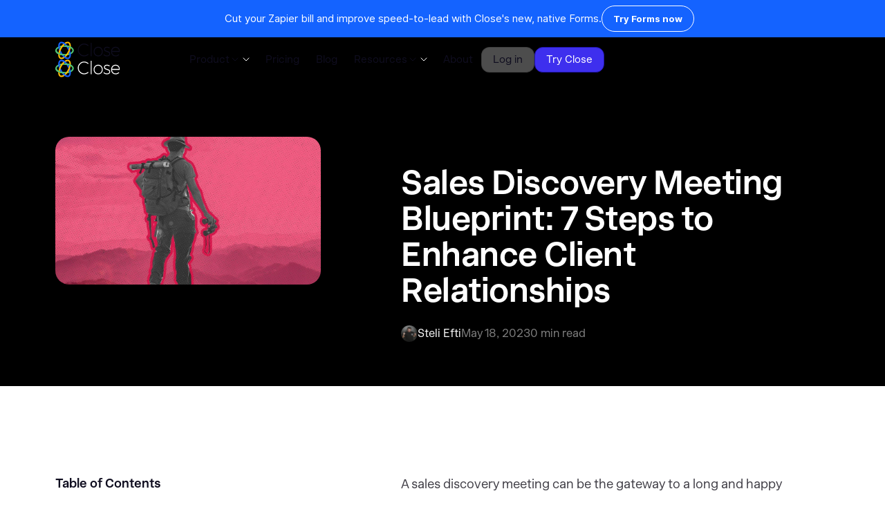

--- FILE ---
content_type: text/html; charset=utf-8
request_url: https://www.close.com/blog/discovery-meeting
body_size: 29952
content:
<!DOCTYPE html><!-- Last Published: Wed Jan 21 2026 16:59:44 GMT+0000 (Coordinated Universal Time) --><html data-wf-domain="www.close.com" data-wf-page="65cc3015469ef38086ff5a34" data-wf-site="61717799a852418a278cfa9b" lang="en" data-wf-collection="65cc3015469ef38086ff5a26" data-wf-item-slug="discovery-meeting"><head><meta charset="utf-8"><title>Sales Discovery Meeting Blueprint: 7 Steps to Enhance Client Relationships</title><meta content="Sales discovery meetings are like the first dates of the sales world. Use this 7-step agenda to guide your meeting and make a memorable first impression." name="description"><meta content="Sales Discovery Meeting Blueprint: 7 Steps to Enhance Client Relationships" property="og:title"><meta content="Sales discovery meetings are like the first dates of the sales world. Use this 7-step agenda to guide your meeting and make a memorable first impression." property="og:description"><meta content="https://cdn.prod.website-files.com/619c916dd7a3fa284adc0b27/65fae6700ec54da23930612c_62e6ece1-165a-4432-bcf4-2e067bd15ccc.jpeg" property="og:image"><meta content="Sales Discovery Meeting Blueprint: 7 Steps to Enhance Client Relationships" property="twitter:title"><meta content="Sales discovery meetings are like the first dates of the sales world. Use this 7-step agenda to guide your meeting and make a memorable first impression." property="twitter:description"><meta content="https://cdn.prod.website-files.com/619c916dd7a3fa284adc0b27/65fae6700ec54da23930612c_62e6ece1-165a-4432-bcf4-2e067bd15ccc.jpeg" property="twitter:image"><meta property="og:type" content="website"><meta content="summary_large_image" name="twitter:card"><meta content="width=device-width, initial-scale=1" name="viewport"><meta content="A04DrNbg5qIl-C1oInGnFvMJegLoTMY2kuj0mKc4b_s" name="google-site-verification"><link href="https://cdn.prod.website-files.com/61717799a852418a278cfa9b/css/close-website.shared.59277e839.min.css" rel="stylesheet" type="text/css" integrity="sha384-WSd+g5gG1Poa8L6sLjC3vJgN5FE4lsHzgHUMopJKRmCIvAaDEnz7UFkounsr3Xd7" crossorigin="anonymous"><link href="https://fonts.googleapis.com" rel="preconnect"><link href="https://fonts.gstatic.com" rel="preconnect" crossorigin="anonymous"><script src="https://ajax.googleapis.com/ajax/libs/webfont/1.6.26/webfont.js" type="text/javascript"></script><script type="text/javascript">WebFont.load({  google: {    families: ["Lato:100,100italic,300,300italic,400,400italic,700,700italic,900,900italic"]  }});</script><script type="text/javascript">!function(o,c){var n=c.documentElement,t=" w-mod-";n.className+=t+"js",("ontouchstart"in o||o.DocumentTouch&&c instanceof DocumentTouch)&&(n.className+=t+"touch")}(window,document);</script><link href="https://cdn.prod.website-files.com/61717799a852418a278cfa9b/686c28a6bb25e0eb7dd690d8_close_crm_logo.jpg" rel="shortcut icon" type="image/x-icon"><link href="https://cdn.prod.website-files.com/61717799a852418a278cfa9b/66268a52e0119bfb4fb75e16_webclip.png" rel="apple-touch-icon"><link href="https://www.close.com/blog/discovery-meeting" rel="canonical"><link href="rss.xml" rel="alternate" title="RSS Feed" type="application/rss+xml"><!-- FB Verification -->
<meta name="facebook-domain-verification" content="0mwxk7y2bzerw0hy7yzqsnyxc23gtr">

<!-- App Store Smart Banner -->
<meta name="apple-itunes-app" content="app-id=1668836284">

<!-- modals.js -->
<script>let modalException; let noModal;</script>

<!-- Microsoft Bing Ads -->
<script>
  (function(w,d,t,r,u)
  {
    var f,n,i;
    w[u]=w[u]||[],f=function()
    {
      var o={ti:"187116307", enableAutoSpaTracking: true};
      o.q=w[u],w[u]=new UET(o),w[u].push("pageLoad")
    },
    n=d.createElement(t),n.src=r,n.async=1,n.onload=n.onreadystatechange=function()
    {
      var s=this.readyState;
      s&&s!=="loaded"&&s!=="complete"||(f(),n.onload=n.onreadystatechange=null)
    },
    i=d.getElementsByTagName(t)[0],i.parentNode.insertBefore(n,i)
  })
  (window,document,"script","//bat.bing.com/bat.js","uetq");
</script>

<!-- Vector -->
<script>
    !function(e,r){try{if(e.vector)return void console.log("Vector snippet included more than once.");var t={};t.q=t.q||[];for(var o=["load","identify","on"],n=function(e){return function(){var r=Array.prototype.slice.call(arguments);t.q.push([e,r])}},c=0;c<o.length;c++){var a=o[c];t[a]=n(a)}if(e.vector=t,!t.loaded){var i=r.createElement("script");i.type="text/javascript",i.async=!0,i.src="https://cdn.vector.co/pixel.js";var l=r.getElementsByTagName("script")[0];l.parentNode.insertBefore(i,l),t.loaded=!0}}catch(e){console.error("Error loading Vector:",e)}}(window,document);
    vector.load("412e5eff-058a-42fa-a26b-ce7adc0bd5e9");
</script>

<style>body {-webkit-font-smoothing: antialiased; -moz-font-smoothing: antialiased; -o-font-smoothing: antialiased;}</style>
<!-- Navattic 
<script>void 0===window.navatticQueue&&(window.navatticQueue=[],window.navattic=new Proxy({},{get:function n(t,u,e){return function(){for(var n=arguments.length,t=Array(n),e=0;e<n;e++)t[e]=arguments[e];return navatticQueue.push({function:u,arguments:t})}}}));</script>
<script async src="https://js.navattic.com/sdk.js" data-key="pkey_cm34kefpa00jirs3bbrxg16tu"></script>-->
<!-- [Attributes by Finsweet] Table of Contents -->
<script defer="" src="https://cdn.jsdelivr.net/npm/@finsweet/attributes-toc@1/toc.js"></script>

<style>
	/* Used to allow for scrollable TOC for guides with many H2s */
	.story-sticky-card.guides {
  	max-height: calc(100vh - 250px);
  }
  .fs-toc_wrapper {
  	max-height: calc(100vh - 370px)
  }
  
  /* Buttons */
  .w-richtext a.button,.blog-rich-text a.button-arrow-blog  {
    color: #fff;
    font-size: 16px;
    line-height: 98%;
	}
  p.parent-of-button {
    margin-top:3rem;
	}
  
  @media screen and (max-width: 1179px) {
      .w-richtext a.button,.blog-rich-text a.button-arrow-blog  {
				display: block;
        line-height: 130%;
			}
  }  
  
  /* Images */
  .w-richtext img {
  	padding-bottom: 0 !important;
		margin-top: 2.5rem !important;
		margin-bottom: 2.5rem !important;    
  }
</style>
<!-- Finsweet Attributes -->
<script async="" type="module" src="https://cdn.jsdelivr.net/npm/@finsweet/attributes@2/attributes.js" fs-readtime="" fs-toc="" fs-socialshare=""></script>
<script type="application/json" id="weglot-data">{"allLanguageUrls":{"en":"https://www.close.com/blog/discovery-meeting","es":"https://www.close.com/es/blog/discovery-meeting","pt":"https://www.close.com/pt/blog/discovery-meeting","de":"https://www.close.com/de/blog/discovery-meeting","fr":"https://www.close.com/fr/blog/discovery-meeting"},"originalCanonicalUrl":"https://www.close.com/blog/discovery-meeting","originalPath":"/blog/discovery-meeting","settings":{"auto_switch":false,"auto_switch_fallback":null,"category":8,"custom_settings":{"button_style":{"with_name":false,"full_name":false,"is_dropdown":false,"with_flags":false,"flag_type":"rectangle_mat","custom_css":""},"switchers":[],"translate_search":false,"loading_bar":true,"hide_switcher":false,"translate_images":false,"subdomain":false,"wait_transition":true,"dynamic":""},"deleted_at":null,"dynamics":[],"excluded_blocks":[],"excluded_paths":[{"excluded_languages":[],"language_button_displayed":false,"type":"IS_EXACTLY","value":"/author/rory-sadler"},{"excluded_languages":[],"language_button_displayed":false,"type":"IS_EXACTLY","value":"/author/holly-stanley"},{"excluded_languages":[],"language_button_displayed":false,"type":"IS_EXACTLY","value":"/author/david-wachs"},{"excluded_languages":[],"language_button_displayed":false,"type":"IS_EXACTLY","value":"/author/jesse-relkin"},{"excluded_languages":[],"language_button_displayed":false,"type":"IS_EXACTLY","value":"/author/chintan-zalani"},{"excluded_languages":[],"language_button_displayed":false,"type":"IS_EXACTLY","value":"/author/ryan-robinson"},{"excluded_languages":[],"language_button_displayed":false,"type":"IS_EXACTLY","value":"/author/amy-copadis"},{"excluded_languages":[],"language_button_displayed":false,"type":"IS_EXACTLY","value":"/author/ali-faagba"},{"excluded_languages":[],"language_button_displayed":false,"type":"IS_EXACTLY","value":"/author/nick-persico"},{"excluded_languages":[],"language_button_displayed":false,"type":"IS_EXACTLY","value":"/author/marijana-kay"},{"excluded_languages":[],"language_button_displayed":false,"type":"IS_EXACTLY","value":"/author/danielle-antosz"},{"excluded_languages":[],"language_button_displayed":false,"type":"IS_EXACTLY","value":"/author/ramin-assemi"},{"excluded_languages":[],"language_button_displayed":false,"type":"IS_EXACTLY","value":"/author/sean-mackay"},{"excluded_languages":[],"language_button_displayed":false,"type":"IS_EXACTLY","value":"/author/bojana-vojnovic"},{"excluded_languages":[],"language_button_displayed":false,"type":"IS_EXACTLY","value":"/author/magnus-eriksen"},{"excluded_languages":[],"language_button_displayed":false,"type":"IS_EXACTLY","value":"/author/harris-kenny"},{"excluded_languages":[],"language_button_displayed":false,"type":"IS_EXACTLY","value":"/author/andrew-gazdecki"},{"excluded_languages":[],"language_button_displayed":false,"type":"IS_EXACTLY","value":"/author/megan-mahoney"},{"excluded_languages":[],"language_button_displayed":false,"type":"IS_EXACTLY","value":"/author/thomas-steinacher"},{"excluded_languages":[],"language_button_displayed":false,"type":"IS_EXACTLY","value":"/author/nirbhay-singh"},{"excluded_languages":[],"language_button_displayed":false,"type":"IS_EXACTLY","value":"/author/simon-toroyan"},{"excluded_languages":[],"language_button_displayed":false,"type":"IS_EXACTLY","value":"/author/aggelos-mouzakitis"},{"excluded_languages":[],"language_button_displayed":false,"type":"IS_EXACTLY","value":"/author/anna-hunyadi"},{"excluded_languages":[],"language_button_displayed":false,"type":"IS_EXACTLY","value":"/author/jo-johansson"},{"excluded_languages":[],"language_button_displayed":false,"type":"IS_EXACTLY","value":"/author/yauhen-zaremba"},{"excluded_languages":[],"language_button_displayed":false,"type":"IS_EXACTLY","value":"/author/tom-sullivan"},{"excluded_languages":[],"language_button_displayed":false,"type":"IS_EXACTLY","value":"/author/raul-galera"},{"excluded_languages":[],"language_button_displayed":false,"type":"IS_EXACTLY","value":"/author/sam-hops"},{"excluded_languages":[],"language_button_displayed":false,"type":"IS_EXACTLY","value":"/author/maggie-ryan"},{"excluded_languages":[],"language_button_displayed":false,"type":"IS_EXACTLY","value":"/author/jory-mackay"},{"excluded_languages":[],"language_button_displayed":false,"type":"IS_EXACTLY","value":"/author/moritz-dausinger"},{"excluded_languages":[],"language_button_displayed":false,"type":"IS_EXACTLY","value":"/author/grace-lau"},{"excluded_languages":[],"language_button_displayed":false,"type":"IS_EXACTLY","value":"/author/parichehr-parsi"},{"excluded_languages":[],"language_button_displayed":false,"type":"IS_EXACTLY","value":"/author/andre-oentoro"},{"excluded_languages":[],"language_button_displayed":false,"type":"IS_EXACTLY","value":"/author/madhav-bhandari"},{"excluded_languages":[],"language_button_displayed":false,"type":"IS_EXACTLY","value":"/author/viveka-von-rosen"},{"excluded_languages":[],"language_button_displayed":false,"type":"IS_EXACTLY","value":"/author/craig-dennis"},{"excluded_languages":[],"language_button_displayed":false,"type":"IS_EXACTLY","value":"/author/anthony-nemitz"},{"excluded_languages":[],"language_button_displayed":false,"type":"IS_EXACTLY","value":"/author/sam-brenner"},{"excluded_languages":[],"language_button_displayed":false,"type":"IS_EXACTLY","value":"/author/narayani-pandya"},{"excluded_languages":[],"language_button_displayed":false,"type":"IS_EXACTLY","value":"/author/emily-roberts"},{"excluded_languages":[],"language_button_displayed":false,"type":"IS_EXACTLY","value":"/author/brad-smith"},{"excluded_languages":[],"language_button_displayed":false,"type":"IS_EXACTLY","value":"/author/kevin-ramani"},{"excluded_languages":[],"language_button_displayed":false,"type":"IS_EXACTLY","value":"/author/ian-loew"},{"excluded_languages":[],"language_button_displayed":false,"type":"IS_EXACTLY","value":"/author/helga-zabalkanska"},{"excluded_languages":[],"language_button_displayed":false,"type":"IS_EXACTLY","value":"/author/jessica-malnik"},{"excluded_languages":[],"language_button_displayed":false,"type":"IS_EXACTLY","value":"/author/baidhurya-mani"},{"excluded_languages":[],"language_button_displayed":false,"type":"IS_EXACTLY","value":"/author/sam-molony"},{"excluded_languages":[],"language_button_displayed":false,"type":"IS_EXACTLY","value":"/author/victor-eduoh"},{"excluded_languages":[],"language_button_displayed":false,"type":"IS_EXACTLY","value":"/author/syed-balkhi"},{"excluded_languages":[],"language_button_displayed":false,"type":"IS_EXACTLY","value":"/author/joe-barron"},{"excluded_languages":[],"language_button_displayed":false,"type":"IS_EXACTLY","value":"/author/joanna-kaminska"},{"excluded_languages":[],"language_button_displayed":false,"type":"IS_EXACTLY","value":"/author/tian-hunt"},{"excluded_languages":[],"language_button_displayed":false,"type":"IS_EXACTLY","value":"/author/mary-hartberg"},{"excluded_languages":[],"language_button_displayed":false,"type":"IS_EXACTLY","value":"/author/ruari-baker"},{"excluded_languages":[],"language_button_displayed":false,"type":"IS_EXACTLY","value":"/author/liz-stephany"},{"excluded_languages":[],"language_button_displayed":false,"type":"IS_EXACTLY","value":"/author/natasha-lane"},{"excluded_languages":[],"language_button_displayed":false,"type":"IS_EXACTLY","value":"/author/david-ly-khim"},{"excluded_languages":[],"language_button_displayed":false,"type":"IS_EXACTLY","value":"/author/hanson-cheng"},{"excluded_languages":[],"language_button_displayed":false,"type":"IS_EXACTLY","value":"/author/addison-burke"},{"excluded_languages":[],"language_button_displayed":false,"type":"IS_EXACTLY","value":"/author/christie-wagner"},{"excluded_languages":[],"language_button_displayed":false,"type":"IS_EXACTLY","value":"/author/victor-ijidola"},{"excluded_languages":[],"language_button_displayed":false,"type":"IS_EXACTLY","value":"/author/nicholas-rubright"},{"excluded_languages":[],"language_button_displayed":false,"type":"IS_EXACTLY","value":"/author/cody-arsenault"},{"excluded_languages":[],"language_button_displayed":false,"type":"IS_EXACTLY","value":"/author/kimberlee-meier"},{"excluded_languages":[],"language_button_displayed":false,"type":"IS_EXACTLY","value":"/author/wesley-cherisien"},{"excluded_languages":[],"language_button_displayed":false,"type":"IS_EXACTLY","value":"/author/crystal-williams"},{"excluded_languages":[],"language_button_displayed":false,"type":"IS_EXACTLY","value":"/author/chris-bournelis"},{"excluded_languages":[],"language_button_displayed":false,"type":"IS_EXACTLY","value":"/author/sarah-wisbey"},{"excluded_languages":[],"language_button_displayed":false,"type":"IS_EXACTLY","value":"/author/jeremy-sacramento"},{"excluded_languages":[],"language_button_displayed":false,"type":"IS_EXACTLY","value":"/author/vlad-oleksiienko"},{"excluded_languages":[],"language_button_displayed":false,"type":"IS_EXACTLY","value":"/author/tomas-spada"},{"excluded_languages":[],"language_button_displayed":false,"type":"IS_EXACTLY","value":"/author/phil-freo"},{"excluded_languages":[],"language_button_displayed":false,"type":"IS_EXACTLY","value":"/author/james-urie"},{"excluded_languages":[],"language_button_displayed":false,"type":"IS_EXACTLY","value":"/author/jacob-thomas"},{"excluded_languages":[],"language_button_displayed":false,"type":"IS_EXACTLY","value":"/author/mark-quadros"},{"excluded_languages":[],"language_button_displayed":false,"type":"IS_EXACTLY","value":"/author/matt-wheeler"},{"excluded_languages":[],"language_button_displayed":false,"type":"IS_EXACTLY","value":"/author/owen-baker"},{"excluded_languages":[],"language_button_displayed":false,"type":"IS_EXACTLY","value":"/author/jeff-kahn"},{"excluded_languages":[],"language_button_displayed":false,"type":"IS_EXACTLY","value":"/author/kaleigh-moore"},{"excluded_languages":[],"language_button_displayed":false,"type":"IS_EXACTLY","value":"/changelog/desktop-app-updates"},{"excluded_languages":[],"language_button_displayed":false,"type":"IS_EXACTLY","value":"/changelog/multiple-pipelines"},{"excluded_languages":[],"language_button_displayed":false,"type":"IS_EXACTLY","value":"/changelog/create-custom-roles-with-roles-permissions"},{"excluded_languages":[],"language_button_displayed":false,"type":"IS_EXACTLY","value":"/changelog/reorder-fields-on-custom-activities"},{"excluded_languages":[],"language_button_displayed":false,"type":"IS_EXACTLY","value":"/changelog/farewell-lato-font"},{"excluded_languages":[],"language_button_displayed":false,"type":"IS_EXACTLY","value":"/changelog/hello-close-bye-bye-close-io"},{"excluded_languages":[],"language_button_displayed":false,"type":"IS_EXACTLY","value":"/changelog/bulk-edit-improvements-for-multi-select-custom-fields"},{"excluded_languages":[],"language_button_displayed":false,"type":"IS_EXACTLY","value":"/changelog/search-autocomplete"},{"excluded_languages":[],"language_button_displayed":false,"type":"IS_EXACTLY","value":"/changelog/creating-a-group-number-now-available-in-the-app"},{"excluded_languages":[],"language_button_displayed":false,"type":"IS_EXACTLY","value":"/changelog/new-team-management"},{"excluded_languages":[],"language_button_displayed":false,"type":"IS_EXACTLY","value":"/changelog/call-automation-via-power-dialer"},{"excluded_languages":[],"language_button_displayed":false,"type":"IS_EXACTLY","value":"/changelog/importer-merge-update"},{"excluded_languages":[],"language_button_displayed":false,"type":"IS_EXACTLY","value":"/changelog/new-developer-docs"},{"excluded_languages":[],"language_button_displayed":false,"type":"IS_EXACTLY","value":"/changelog/custom-field-improvements"},{"excluded_languages":[],"language_button_displayed":false,"type":"IS_EXACTLY","value":"/changelog/pipeline-view"},{"excluded_languages":[],"language_button_displayed":false,"type":"IS_EXACTLY","value":"/changelog/search-in-email-templates-settings"},{"excluded_languages":[],"language_button_displayed":false,"type":"IS_EXACTLY","value":"/changelog/ios-close-mobile-app"},{"excluded_languages":[],"language_button_displayed":false,"type":"IS_EXACTLY","value":"/changelog/sms-steps-in-sequences"},{"excluded_languages":[],"language_button_displayed":false,"type":"IS_EXACTLY","value":"/changelog/webhooks-v2"},{"excluded_languages":[],"language_button_displayed":false,"type":"IS_EXACTLY","value":"/changelog/may22-improvements"},{"excluded_languages":[],"language_button_displayed":false,"type":"IS_EXACTLY","value":"/changelog/google-sso-integration"},{"excluded_languages":[],"language_button_displayed":false,"type":"IS_EXACTLY","value":"/changelog/improvements"},{"excluded_languages":[],"language_button_displayed":false,"type":"IS_EXACTLY","value":"/changelog/tasks-in-sequences"},{"excluded_languages":[],"language_button_displayed":false,"type":"IS_EXACTLY","value":"/changelog/email-sending-limits"},{"excluded_languages":[],"language_button_displayed":false,"type":"IS_EXACTLY","value":"/changelog/inline-editing-of-opportunities-in-pipeline-view"},{"excluded_languages":[],"language_button_displayed":false,"type":"IS_EXACTLY","value":"/changelog/onboard-new-team-members-with-the-close-product-guide"},{"excluded_languages":[],"language_button_displayed":false,"type":"IS_EXACTLY","value":"/changelog/april-onboarding-improvements"},{"excluded_languages":[],"language_button_displayed":false,"type":"IS_EXACTLY","value":"/changelog/audio-device-improvements"},{"excluded_languages":[],"language_button_displayed":false,"type":"IS_EXACTLY","value":"/changelog/see-phone-numbers-used-in-call-activities"},{"excluded_languages":[],"language_button_displayed":false,"type":"IS_EXACTLY","value":"/changelog/improved-autoreply-email-reporting"},{"excluded_languages":[],"language_button_displayed":false,"type":"IS_EXACTLY","value":"/changelog/october-design-improvements"},{"excluded_languages":[],"language_button_displayed":false,"type":"IS_EXACTLY","value":"/changelog/more-options-when-transferring-calls"},{"excluded_languages":[],"language_button_displayed":false,"type":"IS_EXACTLY","value":"/changelog/microsoft-account-discovery"},{"excluded_languages":[],"language_button_displayed":false,"type":"IS_EXACTLY","value":"/changelog/activity-deep-links"},{"excluded_languages":[],"language_button_displayed":false,"type":"IS_EXACTLY","value":"/changelog/meeting-sync"},{"excluded_languages":[],"language_button_displayed":false,"type":"IS_EXACTLY","value":"/changelog/saving-and-sharing-activity-reports"},{"excluded_languages":[],"language_button_displayed":false,"type":"IS_EXACTLY","value":"/changelog/april23-improvements"},{"excluded_languages":[],"language_button_displayed":false,"type":"IS_EXACTLY","value":"/changelog/november22-improvements"},{"excluded_languages":[],"language_button_displayed":false,"type":"IS_EXACTLY","value":"/changelog/march22-improvements-and-bug-fix-roundup"},{"excluded_languages":[],"language_button_displayed":false,"type":"IS_EXACTLY","value":"/changelog/new-sms-templates"},{"excluded_languages":[],"language_button_displayed":false,"type":"IS_EXACTLY","value":"/changelog/opportunity-funnel-report-beta"},{"excluded_languages":[],"language_button_displayed":false,"type":"IS_EXACTLY","value":"/changelog/calling-on-sequences-and-more"},{"excluded_languages":[],"language_button_displayed":false,"type":"IS_EXACTLY","value":"/changelog/ios-close-mobile-app-copy-outbound-calling"},{"excluded_languages":[],"language_button_displayed":false,"type":"IS_EXACTLY","value":"/changelog/december23-improvements"},{"excluded_languages":[],"language_button_displayed":false,"type":"IS_EXACTLY","value":"/changelog/improved-opportunity-pipeline-view"},{"excluded_languages":[],"language_button_displayed":false,"type":"IS_EXACTLY","value":"/changelog/oauth-integration-support"},{"excluded_languages":[],"language_button_displayed":false,"type":"IS_EXACTLY","value":"/changelog/august23-improvements"},{"excluded_languages":[],"language_button_displayed":false,"type":"IS_EXACTLY","value":"/changelog/mobile-app-calling-improvements-reporting"},{"excluded_languages":[],"language_button_displayed":false,"type":"IS_EXACTLY","value":"/changelog/delete-email-threads"},{"excluded_languages":[],"language_button_displayed":false,"type":"IS_EXACTLY","value":"/changelog/new-sequences-overview-and-report-tabs"},{"excluded_languages":[],"language_button_displayed":false,"type":"IS_EXACTLY","value":"/changelog/new-lead-activity-filtering"},{"excluded_languages":[],"language_button_displayed":false,"type":"IS_EXACTLY","value":"/changelog/task-due-times-in-new-task-assigned-to-you-emails-now-display-in-your-timezone"},{"excluded_languages":[],"language_button_displayed":false,"type":"IS_EXACTLY","value":"/changelog/zoom-integration"},{"excluded_languages":[],"language_button_displayed":false,"type":"IS_EXACTLY","value":"/changelog/customize-your-phone-settings-on-the-fly-with-the-new-phone-settings-popover"},{"excluded_languages":[],"language_button_displayed":false,"type":"IS_EXACTLY","value":"/changelog/opportunity-custom-fields"},{"excluded_languages":[],"language_button_displayed":false,"type":"IS_EXACTLY","value":"/changelog/custom-field-activity-improvements"},{"excluded_languages":[],"language_button_displayed":false,"type":"IS_EXACTLY","value":"/changelog/may-roundup"},{"excluded_languages":[],"language_button_displayed":false,"type":"IS_EXACTLY","value":"/changelog/improvements-roundup"},{"excluded_languages":[],"language_button_displayed":false,"type":"IS_EXACTLY","value":"/changelog/find-leads-with-emails-sent-by-a-sequence"},{"excluded_languages":[],"language_button_displayed":false,"type":"IS_EXACTLY","value":"/changelog/starter-plan"},{"excluded_languages":[],"language_button_displayed":false,"type":"IS_EXACTLY","value":"/changelog/filter-lead-activity-by-multiple-users"},{"excluded_languages":[],"language_button_displayed":false,"type":"IS_EXACTLY","value":"/changelog/redesigned-sidebar-and-emojis-for-smart-views"},{"excluded_languages":[],"language_button_displayed":false,"type":"IS_EXACTLY","value":"/changelog/sequence-improvements"},{"excluded_languages":[],"language_button_displayed":false,"type":"IS_EXACTLY","value":"/changelog/march23-improvements"},{"excluded_languages":[],"language_button_displayed":false,"type":"IS_EXACTLY","value":"/changelog/send-an-email-sequence-as-a-follow-up"},{"excluded_languages":[],"language_button_displayed":false,"type":"IS_EXACTLY","value":"/changelog/july-improvements23"},{"excluded_languages":[],"language_button_displayed":false,"type":"IS_EXACTLY","value":"/changelog/automated-triggers"},{"excluded_languages":[],"language_button_displayed":false,"type":"IS_EXACTLY","value":"/changelog/next-lead-contact-button"},{"excluded_languages":[],"language_button_displayed":false,"type":"IS_EXACTLY","value":"/changelog/mobile-android-app-push-notifications-and-inbound-calling"},{"excluded_languages":[],"language_button_displayed":false,"type":"IS_EXACTLY","value":"/changelog/basic-email-unsubscribe"},{"excluded_languages":[],"language_button_displayed":false,"type":"IS_EXACTLY","value":"/changelog/snippets-and-quick-insert-menu"},{"excluded_languages":[],"language_button_displayed":false,"type":"IS_EXACTLY","value":"/changelog/set-lead-status"},{"excluded_languages":[],"language_button_displayed":false,"type":"IS_EXACTLY","value":"/changelog/contact-dialing"},{"excluded_languages":[],"language_button_displayed":false,"type":"IS_EXACTLY","value":"/changelog/introducing-sms-in-close"},{"excluded_languages":[],"language_button_displayed":false,"type":"IS_EXACTLY","value":"/changelog/task-opportunity-phone-number-reassignment"},{"excluded_languages":[],"language_button_displayed":false,"type":"IS_EXACTLY","value":"/changelog/a-new-lead-importer-and-a-fresh-coat-of-paint"},{"excluded_languages":[],"language_button_displayed":false,"type":"IS_EXACTLY","value":"/changelog/restrict-editing-on-custom-fields"},{"excluded_languages":[],"language_button_displayed":false,"type":"IS_EXACTLY","value":"/changelog/march-roundup"},{"excluded_languages":[],"language_button_displayed":false,"type":"IS_EXACTLY","value":"/changelog/webhook-autopausing"},{"excluded_languages":[],"language_button_displayed":false,"type":"IS_EXACTLY","value":"/changelog/microsoft-365-integration"},{"excluded_languages":[],"language_button_displayed":false,"type":"IS_EXACTLY","value":"/changelog/improved-mechanism-for-providing-call-quality-feedback"},{"excluded_languages":[],"language_button_displayed":false,"type":"IS_EXACTLY","value":"/changelog/rss.xml"},{"excluded_languages":[],"language_button_displayed":false,"type":"IS_EXACTLY","value":"/changelog/two-factor-authentication"},{"excluded_languages":[],"language_button_displayed":false,"type":"IS_EXACTLY","value":"/changelog/sequence-send-as"},{"excluded_languages":[],"language_button_displayed":false,"type":"IS_EXACTLY","value":"/changelog/april22-improvements-and-bug-fix-roundup"},{"excluded_languages":[],"language_button_displayed":false,"type":"IS_EXACTLY","value":"/changelog/february23-improvements"},{"excluded_languages":[],"language_button_displayed":false,"type":"IS_EXACTLY","value":"/changelog/august22-improvements"},{"excluded_languages":[],"language_button_displayed":false,"type":"IS_EXACTLY","value":"/changelog/new-telephony-permission"},{"excluded_languages":[],"language_button_displayed":false,"type":"IS_EXACTLY","value":"/changelog/smart-view-search"},{"excluded_languages":[],"language_button_displayed":false,"type":"IS_EXACTLY","value":"/changelog/january23-improvements"},{"excluded_languages":[],"language_button_displayed":false,"type":"IS_EXACTLY","value":"/changelog/savvycal-integration"},{"excluded_languages":[],"language_button_displayed":false,"type":"IS_EXACTLY","value":"/changelog/mobile-improvements"},{"excluded_languages":[],"language_button_displayed":false,"type":"IS_EXACTLY","value":"/changelog/workflow-schedules-pausing"},{"excluded_languages":[],"language_button_displayed":false,"type":"IS_EXACTLY","value":"/changelog/october23-improvements"},{"excluded_languages":[],"language_button_displayed":false,"type":"IS_EXACTLY","value":"/changelog/saved-columns-per-smartview"},{"excluded_languages":[],"language_button_displayed":false,"type":"IS_EXACTLY","value":"/changelog/feb2024-improvements"},{"excluded_languages":[],"language_button_displayed":false,"type":"IS_EXACTLY","value":"/changelog/fivetran-integration"},{"excluded_languages":[],"language_button_displayed":false,"type":"IS_EXACTLY","value":"/changelog/improved-reporting-pipeline-sharing"},{"excluded_languages":[],"language_button_displayed":false,"type":"IS_EXACTLY","value":"/changelog/search-report-and-view-dialer-calls-by-call-method"},{"excluded_languages":[],"language_button_displayed":false,"type":"IS_EXACTLY","value":"/changelog/contact-filtering-improvements"},{"excluded_languages":[],"language_button_displayed":false,"type":"IS_EXACTLY","value":"/changelog/more-activity-comparison-column-control"},{"excluded_languages":[],"language_button_displayed":false,"type":"IS_EXACTLY","value":"/changelog/april-roundup"},{"excluded_languages":[],"language_button_displayed":false,"type":"IS_EXACTLY","value":"/changelog/call-coaching"},{"excluded_languages":[],"language_button_displayed":false,"type":"IS_EXACTLY","value":"/changelog/bug-fix-roundup"},{"excluded_languages":[],"language_button_displayed":false,"type":"IS_EXACTLY","value":"/changelog/lead-visibility-permissions"},{"excluded_languages":[],"language_button_displayed":false,"type":"IS_EXACTLY","value":"/changelog/receiving-mms"},{"excluded_languages":[],"language_button_displayed":false,"type":"IS_EXACTLY","value":"/changelog/may23-improvements"},{"excluded_languages":[],"language_button_displayed":false,"type":"IS_EXACTLY","value":"/changelog/integrations-page"},{"excluded_languages":[],"language_button_displayed":false,"type":"IS_EXACTLY","value":"/changelog/scheduling-links"},{"excluded_languages":[],"language_button_displayed":false,"type":"IS_EXACTLY","value":"/changelog/october22-improvements-copy"},{"excluded_languages":[],"language_button_displayed":false,"type":"IS_EXACTLY","value":"/changelog/set-as-primary-contact-option-in-the-contact-dropdown"},{"excluded_languages":[],"language_button_displayed":false,"type":"IS_EXACTLY","value":"/changelog/new-template-tags-in-integration-links"},{"excluded_languages":[],"language_button_displayed":false,"type":"IS_EXACTLY","value":"/changelog/o365-calendar-integration"},{"excluded_languages":[],"language_button_displayed":false,"type":"IS_EXACTLY","value":"/changelog/improved-api-key-management"},{"excluded_languages":[],"language_button_displayed":false,"type":"IS_EXACTLY","value":"/changelog/call-dispositions"},{"excluded_languages":[],"language_button_displayed":false,"type":"IS_EXACTLY","value":"/changelog/chatgpt-plugin"},{"excluded_languages":[],"language_button_displayed":false,"type":"IS_EXACTLY","value":"/changelog/september23-improvements"},{"excluded_languages":[],"language_button_displayed":false,"type":"IS_EXACTLY","value":"/changelog/december2023-improvements"},{"excluded_languages":[],"language_button_displayed":false,"type":"IS_EXACTLY","value":"/changelog/unsubscribe-functionality-improvements"},{"excluded_languages":[],"language_button_displayed":false,"type":"IS_EXACTLY","value":"/changelog/mar-2024-improvements"},{"excluded_languages":[],"language_button_displayed":false,"type":"IS_EXACTLY","value":"/changelog/close-on-your-desktop"},{"excluded_languages":[],"language_button_displayed":false,"type":"IS_EXACTLY","value":"/changelog/reduced-ring-time-option-on-power-dialer"},{"excluded_languages":[],"language_button_displayed":false,"type":"IS_EXACTLY","value":"/changelog/contact-smart-views"},{"excluded_languages":[],"language_button_displayed":false,"type":"IS_EXACTLY","value":"/changelog/product-update-customizing-columns-on-the-opportunities-view"},{"excluded_languages":[],"language_button_displayed":false,"type":"IS_EXACTLY","value":"/changelog/automate-your-sales-workflows-with-a-dozen-updated-zapier-actions-triggers-for-close"},{"excluded_languages":[],"language_button_displayed":false,"type":"IS_EXACTLY","value":"/changelog/custom-activities"},{"excluded_languages":[],"language_button_displayed":false,"type":"IS_EXACTLY","value":"/changelog/december21-bug-fix-roundup"},{"excluded_languages":[],"language_button_displayed":false,"type":"IS_EXACTLY","value":"/changelog/collapsible-sidebar"},{"excluded_languages":[],"language_button_displayed":false,"type":"IS_EXACTLY","value":"/changelog/assigning-predictive-dialer-calls-that-are-not-picked-up"},{"excluded_languages":[],"language_button_displayed":false,"type":"IS_EXACTLY","value":"/changelog/improved-desktop-app"},{"excluded_languages":[],"language_button_displayed":false,"type":"IS_EXACTLY","value":"/changelog/reverting-lead-update-imports"},{"excluded_languages":[],"language_button_displayed":false,"type":"IS_EXACTLY","value":"/changelog/multi-select-custom-fields"},{"excluded_languages":[],"language_button_displayed":false,"type":"IS_EXACTLY","value":"/changelog/contacts-filtering"},{"excluded_languages":[],"language_button_displayed":false,"type":"IS_EXACTLY","value":"/changelog/new-contact-filtering-page-columns"},{"excluded_languages":[],"language_button_displayed":false,"type":"IS_EXACTLY","value":"/changelog/september22-improvements-copy"},{"excluded_languages":[],"language_button_displayed":false,"type":"IS_EXACTLY","value":"/changelog/june22-improvements"},{"excluded_languages":[],"language_button_displayed":false,"type":"IS_EXACTLY","value":"/changelog/email-sequences"},{"excluded_languages":[],"language_button_displayed":false,"type":"IS_EXACTLY","value":"/changelog/default-roles-in-all-accounts"},{"excluded_languages":[],"language_button_displayed":false,"type":"IS_EXACTLY","value":"/changelog/january22-improvements-roundup"},{"excluded_languages":[],"language_button_displayed":false,"type":"IS_EXACTLY","value":"/changelog/activity-feed-search"},{"excluded_languages":[],"language_button_displayed":false,"type":"IS_EXACTLY","value":"/changelog/aug22-filtering-improvements"},{"excluded_languages":[],"language_button_displayed":false,"type":"IS_EXACTLY","value":"/changelog/meetings-in-inbox"},{"excluded_languages":[],"language_button_displayed":false,"type":"IS_EXACTLY","value":"/changelog/november23-improvements"},{"excluded_languages":[],"language_button_displayed":false,"type":"IS_EXACTLY","value":"/changelog/call-meeting-linking"},{"excluded_languages":[],"language_button_displayed":false,"type":"IS_EXACTLY","value":"/changelog/new-lead-filtering"},{"excluded_languages":[],"language_button_displayed":false,"type":"IS_EXACTLY","value":"/changelog/a-design-refresh-on-the-lead-view-sidebar"},{"excluded_languages":[],"language_button_displayed":false,"type":"IS_EXACTLY","value":"/changelog/call-quality-indicator"},{"excluded_languages":[],"language_button_displayed":false,"type":"IS_EXACTLY","value":"/changelog/regulatory-bundles-for-international-phone-numbers"},{"excluded_languages":[],"language_button_displayed":false,"type":"IS_EXACTLY","value":"/changelog/event-log-api-now-available-on-all-plans"},{"excluded_languages":[],"language_button_displayed":false,"type":"IS_EXACTLY","value":"/changelog/contact-highlighting-from-search"},{"excluded_languages":[],"language_button_displayed":false,"type":"IS_EXACTLY","value":"/changelog/summer-bug-squashin"},{"excluded_languages":[],"language_button_displayed":false,"type":"IS_EXACTLY","value":"/changelog/email-send-as"},{"excluded_languages":[],"language_button_displayed":false,"type":"IS_EXACTLY","value":"/changelog/signwell-integration"},{"excluded_languages":[],"language_button_displayed":false,"type":"IS_EXACTLY","value":"/changelog/february22-improvements-and-bugs-fixes-roundup"},{"excluded_languages":[],"language_button_displayed":false,"type":"IS_EXACTLY","value":"/changelog/duplicate-detection-in-the-new-lead-modal"},{"excluded_languages":[],"language_button_displayed":false,"type":"IS_EXACTLY","value":"/changelog/january22-bug-fix-roundup-copy"},{"excluded_languages":[],"language_button_displayed":false,"type":"IS_EXACTLY","value":"/changelog/july22-improvements"},{"excluded_languages":[],"language_button_displayed":false,"type":"IS_EXACTLY","value":"/changelog/rich-text-editing-for-notes-and-call-notes"},{"excluded_languages":[],"language_button_displayed":false,"type":"IS_EXACTLY","value":"/changelog/api-changelog"},{"excluded_languages":[],"language_button_displayed":false,"type":"IS_EXACTLY","value":"/changelog/sms-support-for-united-kingdom-and-australia"},{"excluded_languages":[],"language_button_displayed":false,"type":"IS_EXACTLY","value":"/changelog/segment-integration"},{"excluded_languages":[],"language_button_displayed":false,"type":"IS_EXACTLY","value":"/changelog/june-23-improvements"},{"excluded_languages":[],"language_button_displayed":false,"type":"IS_EXACTLY","value":"/changelog/improved-email-templates-settings"},{"excluded_languages":[],"language_button_displayed":false,"type":"IS_EXACTLY","value":"/changelog/call-assistant"},{"excluded_languages":[],"language_button_displayed":false,"type":"IS_EXACTLY","value":"/changelog/january2024-improvements"},{"excluded_languages":[],"language_button_displayed":false,"type":"IS_EXACTLY","value":"/changelog/ai-email-rewrite-assistant"},{"excluded_languages":[],"language_button_displayed":false,"type":"IS_EXACTLY","value":"/changelog/mentions-and-comments"},{"excluded_languages":[],"language_button_displayed":false,"type":"IS_EXACTLY","value":"/changelog/files"},{"excluded_languages":[],"language_button_displayed":false,"type":"IS_EXACTLY","value":"/changelog/assign-leads-with-the-user-custom-field-type"},{"excluded_languages":[],"language_button_displayed":false,"type":"IS_EXACTLY","value":"/changelog/new-activity-report"},{"excluded_languages":[],"language_button_displayed":false,"type":"IS_EXACTLY","value":"/changelog/enhanced-call-automation-via-predictive-dialer"},{"excluded_languages":[],"language_button_displayed":false,"type":"IS_EXACTLY","value":"/changelog/call-recording-for-professional-plan-users"},{"excluded_languages":[],"language_button_displayed":false,"type":"IS_EXACTLY","value":"/changelog/groups"},{"excluded_languages":[],"language_button_displayed":false,"type":"IS_EXACTLY","value":"/changelog/power-dialer-now-available-in-all-countries"},{"excluded_languages":[],"language_button_displayed":false,"type":"IS_EXACTLY","value":"/changelog/secured-call-recordings-voicemails"},{"excluded_languages":[],"language_button_displayed":false,"type":"IS_EXACTLY","value":"/changelog/incoming-call-improvements"},{"excluded_languages":[],"language_button_displayed":false,"type":"IS_EXACTLY","value":"/changelog/contact-custom-fields"},{"excluded_languages":[],"language_button_displayed":false,"type":"IS_EXACTLY","value":"/changelog/december21-improvements-roundup"},{"excluded_languages":[],"language_button_displayed":false,"type":"IS_EXACTLY","value":"/changelog/new-email-compose"},{"excluded_languages":[],"language_button_displayed":false,"type":"IS_EXACTLY","value":"/changelog/custom-objects"},{"excluded_languages":[],"language_button_displayed":false,"type":"IS_EXACTLY","value":"/changelog/choose-export-fields"},{"excluded_languages":[],"language_button_displayed":false,"type":"IS_EXACTLY","value":"/changelog/sending-mms"},{"excluded_languages":[],"language_button_displayed":false,"type":"IS_EXACTLY","value":"/changelog/conversations"},{"excluded_languages":[],"language_button_displayed":false,"type":"IS_EXACTLY","value":"/integrations/calendly"},{"excluded_languages":[],"language_button_displayed":false,"type":"IS_EXACTLY","value":"/integrations/zapier"},{"excluded_languages":[],"language_button_displayed":false,"type":"IS_EXACTLY","value":"/integrations/gmail"},{"excluded_languages":[],"language_button_displayed":false,"type":"IS_EXACTLY","value":"/integrations/voila-norbert"},{"excluded_languages":[],"language_button_displayed":false,"type":"IS_EXACTLY","value":"/integrations/uplead"},{"excluded_languages":[],"language_button_displayed":false,"type":"IS_EXACTLY","value":"/integrations/make"},{"excluded_languages":[],"language_button_displayed":false,"type":"IS_EXACTLY","value":"/integrations/liveagent"},{"excluded_languages":[],"language_button_displayed":false,"type":"IS_EXACTLY","value":"/integrations/leadsbridge"},{"excluded_languages":[],"language_button_displayed":false,"type":"IS_EXACTLY","value":"/integrations/plecto"},{"excluded_languages":[],"language_button_displayed":false,"type":"IS_EXACTLY","value":"/integrations/geckoboard"},{"excluded_languages":[],"language_button_displayed":false,"type":"IS_EXACTLY","value":"/integrations/conversify"},{"excluded_languages":[],"language_button_displayed":false,"type":"IS_EXACTLY","value":"/integrations/linkmatch"},{"excluded_languages":[],"language_button_displayed":false,"type":"IS_EXACTLY","value":"/integrations/alice"},{"excluded_languages":[],"language_button_displayed":false,"type":"IS_EXACTLY","value":"/integrations/retool"},{"excluded_languages":[],"language_button_displayed":false,"type":"IS_EXACTLY","value":"/integrations/balto"},{"excluded_languages":[],"language_button_displayed":false,"type":"IS_EXACTLY","value":"/integrations/gong"},{"excluded_languages":[],"language_button_displayed":false,"type":"IS_EXACTLY","value":"/integrations/justcall"},{"excluded_languages":[],"language_button_displayed":false,"type":"IS_EXACTLY","value":"/integrations/zoom"},{"excluded_languages":[],"language_button_displayed":false,"type":"IS_EXACTLY","value":"/integrations/dripify"},{"excluded_languages":[],"language_button_displayed":false,"type":"IS_EXACTLY","value":"/integrations/stitch-data"},{"excluded_languages":[],"language_button_displayed":false,"type":"IS_EXACTLY","value":"/integrations/syncspider"},{"excluded_languages":[],"language_button_displayed":false,"type":"IS_EXACTLY","value":"/integrations/hubspot"},{"excluded_languages":[],"language_button_displayed":false,"type":"IS_EXACTLY","value":"/integrations/cozyroc"},{"excluded_languages":[],"language_button_displayed":false,"type":"IS_EXACTLY","value":"/integrations/iclosed"},{"excluded_languages":[],"language_button_displayed":false,"type":"IS_EXACTLY","value":"/integrations/fivetran"},{"excluded_languages":[],"language_button_displayed":false,"type":"IS_EXACTLY","value":"/integrations/leadinfo"},{"excluded_languages":[],"language_button_displayed":false,"type":"IS_EXACTLY","value":"/integrations/appinsights"},{"excluded_languages":[],"language_button_displayed":false,"type":"IS_EXACTLY","value":"/integrations/fathom-video"},{"excluded_languages":[],"language_button_displayed":false,"type":"IS_EXACTLY","value":"/integrations/integrate-io"},{"excluded_languages":[],"language_button_displayed":false,"type":"IS_EXACTLY","value":"/integrations/process-street"},{"excluded_languages":[],"language_button_displayed":false,"type":"IS_EXACTLY","value":"/integrations/spiff"},{"excluded_languages":[],"language_button_displayed":false,"type":"IS_EXACTLY","value":"/integrations/sequin"},{"excluded_languages":[],"language_button_displayed":false,"type":"IS_EXACTLY","value":"/integrations/skyvia"},{"excluded_languages":[],"language_button_displayed":false,"type":"IS_EXACTLY","value":"/integrations/jiminny"},{"excluded_languages":[],"language_button_displayed":false,"type":"IS_EXACTLY","value":"/integrations/customerio"},{"excluded_languages":[],"language_button_displayed":false,"type":"IS_EXACTLY","value":"/integrations/clay"},{"excluded_languages":[],"language_button_displayed":false,"type":"IS_EXACTLY","value":"/integrations/convin"},{"excluded_languages":[],"language_button_displayed":false,"type":"IS_EXACTLY","value":"/integrations/driftrock"},{"excluded_languages":[],"language_button_displayed":false,"type":"IS_EXACTLY","value":"/integrations/palette"},{"excluded_languages":[],"language_button_displayed":false,"type":"IS_EXACTLY","value":"/integrations/quotapath"},{"excluded_languages":[],"language_button_displayed":false,"type":"IS_EXACTLY","value":"/integrations/better-proposals"},{"excluded_languages":[],"language_button_displayed":false,"type":"IS_EXACTLY","value":"/integrations/getaccept"},{"excluded_languages":[],"language_button_displayed":false,"type":"IS_EXACTLY","value":"/integrations/hockeystack"},{"excluded_languages":[],"language_button_displayed":false,"type":"IS_EXACTLY","value":"/integrations/microsoft-365"},{"excluded_languages":[],"language_button_displayed":false,"type":"IS_EXACTLY","value":"/integrations/chatgpt"},{"excluded_languages":[],"language_button_displayed":false,"type":"IS_EXACTLY","value":"/integrations/enthuai"},{"excluded_languages":[],"language_button_displayed":false,"type":"IS_EXACTLY","value":"/integrations/findymail"},{"excluded_languages":[],"language_button_displayed":false,"type":"IS_EXACTLY","value":"/integrations/ringover"},{"excluded_languages":[],"language_button_displayed":false,"type":"IS_EXACTLY","value":"/integrations/reply"},{"excluded_languages":[],"language_button_displayed":false,"type":"IS_EXACTLY","value":"/integrations/allegrow"},{"excluded_languages":[],"language_button_displayed":false,"type":"IS_EXACTLY","value":"/integrations/magic-sales-bot"},{"excluded_languages":[],"language_button_displayed":false,"type":"IS_EXACTLY","value":"/integrations/savvycal"},{"excluded_languages":[],"language_button_displayed":false,"type":"IS_EXACTLY","value":"/integrations/invoiceberry"},{"excluded_languages":[],"language_button_displayed":false,"type":"IS_EXACTLY","value":"/integrations/tami"},{"excluded_languages":[],"language_button_displayed":false,"type":"IS_EXACTLY","value":"/integrations/signwell"},{"excluded_languages":[],"language_button_displayed":false,"type":"IS_EXACTLY","value":"/integrations/leadfuze"},{"excluded_languages":[],"language_button_displayed":false,"type":"IS_EXACTLY","value":"/integrations/google-calendar"},{"excluded_languages":[],"language_button_displayed":false,"type":"IS_EXACTLY","value":"/integrations/segment"},{"excluded_languages":[],"language_button_displayed":false,"type":"IS_EXACTLY","value":"/integrations/hightouch"},{"excluded_languages":[],"language_button_displayed":false,"type":"IS_EXACTLY","value":"/integrations/category/support"},{"excluded_languages":[],"language_button_displayed":false,"type":"IS_EXACTLY","value":"/integrations/prelo"},{"excluded_languages":[],"language_button_displayed":false,"type":"IS_EXACTLY","value":"/integrations/seekwell"},{"excluded_languages":[],"language_button_displayed":false,"type":"IS_EXACTLY","value":"/integrations/journy"},{"excluded_languages":[],"language_button_displayed":false,"type":"IS_EXACTLY","value":"/integrations/hyperise"},{"excluded_languages":[],"language_button_displayed":false,"type":"IS_EXACTLY","value":"/integrations/hotglue"},{"excluded_languages":[],"language_button_displayed":false,"type":"IS_EXACTLY","value":"/integrations/drip"},{"excluded_languages":[],"language_button_displayed":false,"type":"IS_EXACTLY","value":"/integrations/snapaddy"},{"excluded_languages":[],"language_button_displayed":false,"type":"IS_EXACTLY","value":"/integrations/kennectedlinkedfusion"},{"excluded_languages":[],"language_button_displayed":false,"type":"IS_EXACTLY","value":"/integrations/category/communication"},{"excluded_languages":[],"language_button_displayed":false,"type":"IS_EXACTLY","value":"/integrations/category/lead-generation"},{"excluded_languages":[],"language_button_displayed":false,"type":"IS_EXACTLY","value":"/integrations/sendspark"},{"excluded_languages":[],"language_button_displayed":false,"type":"IS_EXACTLY","value":"/integrations/category/artificial-intelligence-ai"},{"excluded_languages":[],"language_button_displayed":false,"type":"IS_EXACTLY","value":"/integrations/category/new"},{"excluded_languages":[],"language_button_displayed":false,"type":"IS_EXACTLY","value":"/integrations/signable"},{"excluded_languages":[],"language_button_displayed":false,"type":"IS_EXACTLY","value":"/integrations/copyfactory"},{"excluded_languages":[],"language_button_displayed":false,"type":"IS_EXACTLY","value":"/integrations/apiworx"},{"excluded_languages":[],"language_button_displayed":false,"type":"IS_EXACTLY","value":"/integrations/category/analytics-data"},{"excluded_languages":[],"language_button_displayed":false,"type":"IS_EXACTLY","value":"/integrations/intersect"},{"excluded_languages":[],"language_button_displayed":false,"type":"IS_EXACTLY","value":"/integrations/integrately"},{"excluded_languages":[],"language_button_displayed":false,"type":"IS_EXACTLY","value":"/integrations/fireflies"},{"excluded_languages":[],"language_button_displayed":false,"type":"IS_EXACTLY","value":"/integrations/spreadsheetweb"},{"excluded_languages":[],"language_button_displayed":false,"type":"IS_EXACTLY","value":"/integrations/master-metrics"},{"excluded_languages":[],"language_button_displayed":false,"type":"IS_EXACTLY","value":"/integrations/help-scout"},{"excluded_languages":[],"language_button_displayed":false,"type":"IS_EXACTLY","value":"/integrations/rafiki"},{"excluded_languages":[],"language_button_displayed":false,"type":"IS_EXACTLY","value":"/integrations/quotehound"},{"excluded_languages":[],"language_button_displayed":false,"type":"IS_EXACTLY","value":"/integrations/digioh"},{"excluded_languages":[],"language_button_displayed":false,"type":"IS_EXACTLY","value":"/integration-tags/organizational-tools"},{"excluded_languages":[],"language_button_displayed":false,"type":"IS_EXACTLY","value":"/integration-tags/marketing"},{"excluded_languages":[],"language_button_displayed":false,"type":"IS_EXACTLY","value":"/integration-tags/communication"},{"excluded_languages":[],"language_button_displayed":false,"type":"IS_EXACTLY","value":"/integrations-v1/zendesk"},{"excluded_languages":[],"language_button_displayed":false,"type":"IS_EXACTLY","value":"/integrations-v1/leadfuze"},{"excluded_languages":[],"language_button_displayed":false,"type":"IS_EXACTLY","value":"/integrations-v1/make"},{"excluded_languages":[],"language_button_displayed":false,"type":"IS_EXACTLY","value":"/integrations-v1/sonar"},{"excluded_languages":[],"language_button_displayed":false,"type":"IS_EXACTLY","value":"/integrations/category/automation"},{"excluded_languages":[],"language_button_displayed":false,"type":"IS_EXACTLY","value":"/integrations/category/customer-success"},{"excluded_languages":[],"language_button_displayed":false,"type":"IS_EXACTLY","value":"/integrations/gaconnector"},{"excluded_languages":[],"language_button_displayed":false,"type":"IS_EXACTLY","value":"/integrations/docsales"},{"excluded_languages":[],"language_button_displayed":false,"type":"IS_EXACTLY","value":"/integrations/pabbly"},{"excluded_languages":[],"language_button_displayed":false,"type":"IS_EXACTLY","value":"/integrations/actiondesk"},{"excluded_languages":[],"language_button_displayed":false,"type":"IS_EXACTLY","value":"/integrations-v1/hellosign"},{"excluded_languages":[],"language_button_displayed":false,"type":"IS_EXACTLY","value":"/integrations-v1/google-calendar"},{"excluded_languages":[],"language_button_displayed":false,"type":"IS_EXACTLY","value":"/integrations-v1/leadinfo"},{"excluded_languages":[],"language_button_displayed":false,"type":"IS_EXACTLY","value":"/integrations-v1/intersect"},{"excluded_languages":[],"language_button_displayed":false,"type":"IS_EXACTLY","value":"/integrations-v1/rafiki"},{"excluded_languages":[],"language_button_displayed":false,"type":"IS_EXACTLY","value":"/integrations-v1/gaconnector"},{"excluded_languages":[],"language_button_displayed":false,"type":"IS_EXACTLY","value":"/integrations-v1/gong"},{"excluded_languages":[],"language_button_displayed":false,"type":"IS_EXACTLY","value":"/integrations-v1/jiminny"},{"excluded_languages":[],"language_button_displayed":false,"type":"IS_EXACTLY","value":"/integrations-v1/process-street"},{"excluded_languages":[],"language_button_displayed":false,"type":"IS_EXACTLY","value":"/integrations-v1/zapier"},{"excluded_languages":[],"language_button_displayed":false,"type":"IS_EXACTLY","value":"/integrations-v1/getaccept"},{"excluded_languages":[],"language_button_displayed":false,"type":"IS_EXACTLY","value":"/integrations-v1/allstate-lead-marketplace"},{"excluded_languages":[],"language_button_displayed":false,"type":"IS_EXACTLY","value":"/integrations-v1/commissionapp"},{"excluded_languages":[],"language_button_displayed":false,"type":"IS_EXACTLY","value":"/integrations-v1/retool"},{"excluded_languages":[],"language_button_displayed":false,"type":"IS_EXACTLY","value":"/integrations-v1/marketo"},{"excluded_languages":[],"language_button_displayed":false,"type":"IS_EXACTLY","value":"/integrations-v1/linkmatch"},{"excluded_languages":[],"language_button_displayed":false,"type":"IS_EXACTLY","value":"/integrations-v1/driftrock"},{"excluded_languages":[],"language_button_displayed":false,"type":"IS_EXACTLY","value":"/integrations/category/e-signature"},{"excluded_languages":[],"language_button_displayed":false,"type":"IS_EXACTLY","value":"/integrations-v1/dripify"},{"excluded_languages":[],"language_button_displayed":false,"type":"IS_EXACTLY","value":"/integrations/category/built-by-close"},{"excluded_languages":[],"language_button_displayed":false,"type":"IS_EXACTLY","value":"/integrations/category/marketing"},{"excluded_languages":[],"language_button_displayed":false,"type":"IS_EXACTLY","value":"/integrations/tribus"},{"excluded_languages":[],"language_button_displayed":false,"type":"IS_EXACTLY","value":"/integrations/ortto"},{"excluded_languages":[],"language_button_displayed":false,"type":"IS_EXACTLY","value":"/integrations/99inbound"},{"excluded_languages":[],"language_button_displayed":false,"type":"IS_EXACTLY","value":"/integrations/cloud-elements"},{"excluded_languages":[],"language_button_displayed":false,"type":"IS_EXACTLY","value":"/integrations/custify"},{"excluded_languages":[],"language_button_displayed":false,"type":"IS_EXACTLY","value":"/integrations/category/collaboration"},{"excluded_languages":[],"language_button_displayed":false,"type":"IS_EXACTLY","value":"/integration-tags/data-backup"},{"excluded_languages":[],"language_button_displayed":false,"type":"IS_EXACTLY","value":"/integration-categories/no-code-integration"},{"excluded_languages":[],"language_button_displayed":false,"type":"IS_EXACTLY","value":"/integrations-v1/balto"},{"excluded_languages":[],"language_button_displayed":false,"type":"IS_EXACTLY","value":"/integrations-v1/get-harold"},{"excluded_languages":[],"language_button_displayed":false,"type":"IS_EXACTLY","value":"/integrations-v1/gumstack"},{"excluded_languages":[],"language_button_displayed":false,"type":"IS_EXACTLY","value":"/integrations-v1/actiondesk"},{"excluded_languages":[],"language_button_displayed":false,"type":"IS_EXACTLY","value":"/integrations-v1/google-sheets"},{"excluded_languages":[],"language_button_displayed":false,"type":"IS_EXACTLY","value":"/integrations-v1/trello"},{"excluded_languages":[],"language_button_displayed":false,"type":"IS_EXACTLY","value":"/integrations-v1/99inbound"},{"excluded_languages":[],"language_button_displayed":false,"type":"IS_EXACTLY","value":"/integrations-v1/compass"},{"excluded_languages":[],"language_button_displayed":false,"type":"IS_EXACTLY","value":"/integrations-v1/conversify"},{"excluded_languages":[],"language_button_displayed":false,"type":"IS_EXACTLY","value":"/integrations-v1/workato"},{"excluded_languages":[],"language_button_displayed":false,"type":"IS_EXACTLY","value":"/integrations-v1/integrately"},{"excluded_languages":[],"language_button_displayed":false,"type":"IS_EXACTLY","value":"/integrations-v1/sequin"},{"excluded_languages":[],"language_button_displayed":false,"type":"IS_EXACTLY","value":"/integrations-v1/spreadsheetweb"},{"excluded_languages":[],"language_button_displayed":false,"type":"IS_EXACTLY","value":"/integrations-v1/hyperise"},{"excluded_languages":[],"language_button_displayed":false,"type":"IS_EXACTLY","value":"/integrations-v1/quotapath"},{"excluded_languages":[],"language_button_displayed":false,"type":"IS_EXACTLY","value":"/integrations/helpwise"},{"excluded_languages":[],"language_button_displayed":false,"type":"IS_EXACTLY","value":"/integrations/enthu"},{"excluded_languages":[],"language_button_displayed":false,"type":"IS_EXACTLY","value":"/integrations/commissionapp"},{"excluded_languages":[],"language_button_displayed":false,"type":"IS_EXACTLY","value":"/integrations/dreamdata"},{"excluded_languages":[],"language_button_displayed":false,"type":"IS_EXACTLY","value":"/integrations/get-harold"},{"excluded_languages":[],"language_button_displayed":false,"type":"IS_EXACTLY","value":"/integrations/hull"},{"excluded_languages":[],"language_button_displayed":false,"type":"IS_EXACTLY","value":"/integrations/quickmail"},{"excluded_languages":[],"language_button_displayed":false,"type":"IS_EXACTLY","value":"/integrations-v1/help-scout"},{"excluded_languages":[],"language_button_displayed":false,"type":"IS_EXACTLY","value":"/integrations-v1/copyfactory"},{"excluded_languages":[],"language_button_displayed":false,"type":"IS_EXACTLY","value":"/integrations-v1/magic-sales-bot"},{"excluded_languages":[],"language_button_displayed":false,"type":"IS_EXACTLY","value":"/integrations-v1/dreamdata"},{"excluded_languages":[],"language_button_displayed":false,"type":"IS_EXACTLY","value":"/integrations-v1/plecto"},{"excluded_languages":[],"language_button_displayed":false,"type":"IS_EXACTLY","value":"/integrations-v1/master-metrics"},{"excluded_languages":[],"language_button_displayed":false,"type":"IS_EXACTLY","value":"/integrations-v1/missive"},{"excluded_languages":[],"language_button_displayed":false,"type":"IS_EXACTLY","value":"/integrations-v1/quickmail"},{"excluded_languages":[],"language_button_displayed":false,"type":"IS_EXACTLY","value":"/integrations-v1/rss.xml"},{"excluded_languages":[],"language_button_displayed":false,"type":"IS_EXACTLY","value":"/integrations-v1/ortto"},{"excluded_languages":[],"language_button_displayed":false,"type":"IS_EXACTLY","value":"/integrations-v1/asana"},{"excluded_languages":[],"language_button_displayed":false,"type":"IS_EXACTLY","value":"/integrations-v1/hightouch"},{"excluded_languages":[],"language_button_displayed":false,"type":"IS_EXACTLY","value":"/integrations-v1/hubspot"},{"excluded_languages":[],"language_button_displayed":false,"type":"IS_EXACTLY","value":"/integrations-v1/better-proposals"},{"excluded_languages":[],"language_button_displayed":false,"type":"IS_EXACTLY","value":"/integrations-v1/cozyroc"},{"excluded_languages":[],"language_button_displayed":false,"type":"IS_EXACTLY","value":"/integrations-v1/apiworx"},{"excluded_languages":[],"language_button_displayed":false,"type":"IS_EXACTLY","value":"/integrations-v1/hull"},{"excluded_languages":[],"language_button_displayed":false,"type":"IS_EXACTLY","value":"/integrations-v1/glances"},{"excluded_languages":[],"language_button_displayed":false,"type":"IS_EXACTLY","value":"/integration-tags/customer-service"},{"excluded_languages":[],"language_button_displayed":false,"type":"IS_EXACTLY","value":"/integrations-v1/liveagent"},{"excluded_languages":[],"language_button_displayed":false,"type":"IS_EXACTLY","value":"/integrations-v1/docsales"},{"excluded_languages":[],"language_button_displayed":false,"type":"IS_EXACTLY","value":"/integrations-v1/custify"},{"excluded_languages":[],"language_button_displayed":false,"type":"IS_EXACTLY","value":"/integrations-v1/reply"},{"excluded_languages":[],"language_button_displayed":false,"type":"IS_EXACTLY","value":"/integrations-v1/zoom"},{"excluded_languages":[],"language_button_displayed":false,"type":"IS_EXACTLY","value":"/integrations-v1/slack"},{"excluded_languages":[],"language_button_displayed":false,"type":"IS_EXACTLY","value":"/integrations-v1/skyvia"},{"excluded_languages":[],"language_button_displayed":false,"type":"IS_EXACTLY","value":"/integration-tags/analysis-reporting"},{"excluded_languages":[],"language_button_displayed":false,"type":"IS_EXACTLY","value":"/integrations-v1/convin"},{"excluded_languages":[],"language_button_displayed":false,"type":"IS_EXACTLY","value":"/integrations-v1/journy"},{"excluded_languages":[],"language_button_displayed":false,"type":"IS_EXACTLY","value":"/integrations-v1/seekwell"},{"excluded_languages":[],"language_button_displayed":false,"type":"IS_EXACTLY","value":"/integrations-v1/pabbly"},{"excluded_languages":[],"language_button_displayed":false,"type":"IS_EXACTLY","value":"/integrations-v1/cloud-elements"},{"excluded_languages":[],"language_button_displayed":false,"type":"IS_EXACTLY","value":"/integrations-v1/digioh"},{"excluded_languages":[],"language_button_displayed":false,"type":"IS_EXACTLY","value":"/integrations-v1/allegrow"},{"excluded_languages":[],"language_button_displayed":false,"type":"IS_EXACTLY","value":"/integrations-v1/appinsights"},{"excluded_languages":[],"language_button_displayed":false,"type":"IS_EXACTLY","value":"/integrations-v1/fivetran"},{"excluded_languages":[],"language_button_displayed":false,"type":"IS_EXACTLY","value":"/integrations-v1/mailchimp"},{"excluded_languages":[],"language_button_displayed":false,"type":"IS_EXACTLY","value":"/integrations-v1/tribus"},{"excluded_languages":[],"language_button_displayed":false,"type":"IS_EXACTLY","value":"/integrations-v1/tami"},{"excluded_languages":[],"language_button_displayed":false,"type":"IS_EXACTLY","value":"/integrations-v1/prelo"},{"excluded_languages":[],"language_button_displayed":false,"type":"IS_EXACTLY","value":"/integrations-v1/uplead"},{"excluded_languages":[],"language_button_displayed":false,"type":"IS_EXACTLY","value":"/integrations/category/forms-surveys"},{"excluded_languages":[],"language_button_displayed":false,"type":"IS_EXACTLY","value":"/integrations/activecampaign"},{"excluded_languages":[],"language_button_displayed":false,"type":"IS_EXACTLY","value":"/integrations/gumstack"},{"excluded_languages":[],"language_button_displayed":false,"type":"IS_EXACTLY","value":"/integrations/glances"},{"excluded_languages":[],"language_button_displayed":false,"type":"IS_EXACTLY","value":"/integration-categories/connect-via-zapier"},{"excluded_languages":[],"language_button_displayed":false,"type":"IS_EXACTLY","value":"/integrations-v1/customerio"},{"excluded_languages":[],"language_button_displayed":false,"type":"IS_EXACTLY","value":"/integrations-v1/highways"},{"excluded_languages":[],"language_button_displayed":false,"type":"IS_EXACTLY","value":"/integrations-v1/drift"},{"excluded_languages":[],"language_button_displayed":false,"type":"IS_EXACTLY","value":"/integrations-v1/fathom-video"},{"excluded_languages":[],"language_button_displayed":false,"type":"IS_EXACTLY","value":"/integrations-v1/geckoboard"},{"excluded_languages":[],"language_button_displayed":false,"type":"IS_EXACTLY","value":"/integrations-v1/enthu"},{"excluded_languages":[],"language_button_displayed":false,"type":"IS_EXACTLY","value":"/integrations-v1/linkedin"},{"excluded_languages":[],"language_button_displayed":false,"type":"IS_EXACTLY","value":"/integrations-v1/airtable"},{"excluded_languages":[],"language_button_displayed":false,"type":"IS_EXACTLY","value":"/integrations-v1/meistertask"},{"excluded_languages":[],"language_button_displayed":false,"type":"IS_EXACTLY","value":"/integrations-v1/facebook"},{"excluded_languages":[],"language_button_displayed":false,"type":"IS_EXACTLY","value":"/integrations-v1/activecampaign"},{"excluded_languages":[],"language_button_displayed":false,"type":"IS_EXACTLY","value":"/integrations-v1/typeform"},{"excluded_languages":[],"language_button_displayed":false,"type":"IS_EXACTLY","value":"/integrations-v1/voila-norbert"},{"excluded_languages":[],"language_button_displayed":false,"type":"IS_EXACTLY","value":"/integrations-v1/quotehound"},{"excluded_languages":[],"language_button_displayed":false,"type":"IS_EXACTLY","value":"/integrations-v1/magneticone"},{"excluded_languages":[],"language_button_displayed":false,"type":"IS_EXACTLY","value":"/integrations-v1/unbounce"},{"excluded_languages":[],"language_button_displayed":false,"type":"IS_EXACTLY","value":"/integrations-v1/spiff"},{"excluded_languages":[],"language_button_displayed":false,"type":"IS_EXACTLY","value":"/integrations-v1/drip"},{"excluded_languages":[],"language_button_displayed":false,"type":"IS_EXACTLY","value":"/integrations/category/indie-stack"},{"excluded_languages":[],"language_button_displayed":false,"type":"IS_EXACTLY","value":"/integrations/abstrakt"},{"excluded_languages":[],"language_button_displayed":false,"type":"IS_EXACTLY","value":"/integrations/chartmogul"},{"excluded_languages":[],"language_button_displayed":false,"type":"IS_EXACTLY","value":"/integrations/magneticone"},{"excluded_languages":[],"language_button_displayed":false,"type":"IS_EXACTLY","value":"/integrations/meistertask"},{"excluded_languages":[],"language_button_displayed":false,"type":"IS_EXACTLY","value":"/integrations/allstate-lead-marketplace"},{"excluded_languages":[],"language_button_displayed":false,"type":"IS_EXACTLY","value":"/integrations/category/used-by-close"},{"excluded_languages":[],"language_button_displayed":false,"type":"IS_EXACTLY","value":"/integrations/missive"},{"excluded_languages":[],"language_button_displayed":false,"type":"IS_EXACTLY","value":"/integrations/allwebleads"},{"excluded_languages":[],"language_button_displayed":false,"type":"IS_EXACTLY","value":"/integrations/category/scheduling"},{"excluded_languages":[],"language_button_displayed":false,"type":"IS_EXACTLY","value":"/integration-categories/native-integration"},{"excluded_languages":[],"language_button_displayed":false,"type":"IS_EXACTLY","value":"/integrations-v1/docusign"},{"excluded_languages":[],"language_button_displayed":false,"type":"IS_EXACTLY","value":"/integrations-v1/justcall"},{"excluded_languages":[],"language_button_displayed":false,"type":"IS_EXACTLY","value":"/integrations-v1/fireflies"},{"excluded_languages":[],"language_button_displayed":false,"type":"IS_EXACTLY","value":"/integrations-v1/calendly"},{"excluded_languages":[],"language_button_displayed":false,"type":"IS_EXACTLY","value":"/integrations-v1/savvycal"},{"excluded_languages":[],"language_button_displayed":false,"type":"IS_EXACTLY","value":"/integrations-v1/hockeystack"},{"excluded_languages":[],"language_button_displayed":false,"type":"IS_EXACTLY","value":"/integrations-v1/chartmogul"},{"excluded_languages":[],"language_button_displayed":false,"type":"IS_EXACTLY","value":"/integrations-v1/kennectedlinkedfusion"},{"excluded_languages":[],"language_button_displayed":false,"type":"IS_EXACTLY","value":"/integrations-v1/invoiceberry"},{"excluded_languages":[],"language_button_displayed":false,"type":"IS_EXACTLY","value":"/integrations/category/finance"},{"excluded_languages":[],"language_button_displayed":false,"type":"IS_EXACTLY","value":"/integrations-v1/signwell"},{"excluded_languages":[],"language_button_displayed":false,"type":"IS_EXACTLY","value":"/integrations-v1/allwebleads"},{"excluded_languages":[],"language_button_displayed":false,"type":"IS_EXACTLY","value":"/integrations-v1/stitch-data"},{"excluded_languages":[],"language_button_displayed":false,"type":"IS_EXACTLY","value":"/integrations-v1/integrate-io"},{"excluded_languages":[],"language_button_displayed":false,"type":"IS_EXACTLY","value":"/integrations/reform"},{"excluded_languages":[],"language_button_displayed":false,"type":"IS_EXACTLY","value":"/integrations/highways"},{"excluded_languages":[],"language_button_displayed":false,"type":"IS_EXACTLY","value":"/integrations/sonar"},{"excluded_languages":[],"language_button_displayed":false,"type":"IS_EXACTLY","value":"/integrations/category/popular"},{"excluded_languages":[],"language_button_displayed":false,"type":"IS_EXACTLY","value":"/integrations-v1/gmail"},{"excluded_languages":[],"language_button_displayed":false,"type":"IS_EXACTLY","value":"/integrations-v1/signable"},{"excluded_languages":[],"language_button_displayed":false,"type":"IS_EXACTLY","value":"/integrations-v1/alice"},{"excluded_languages":[],"language_button_displayed":false,"type":"IS_EXACTLY","value":"/integrations-v1/segment"},{"excluded_languages":[],"language_button_displayed":false,"type":"IS_EXACTLY","value":"/integrations-v1/bento"},{"excluded_languages":[],"language_button_displayed":false,"type":"IS_EXACTLY","value":"/integrations-v1/stripe"},{"excluded_languages":[],"language_button_displayed":false,"type":"IS_EXACTLY","value":"/integrations-v1/shopify"},{"excluded_languages":[],"language_button_displayed":false,"type":"IS_EXACTLY","value":"/integrations-v1/syncspider"},{"excluded_languages":[],"language_button_displayed":false,"type":"IS_EXACTLY","value":"/integrations-v1/clay"},{"excluded_languages":[],"language_button_displayed":false,"type":"IS_EXACTLY","value":"/integrations-v1/leadsbridge"},{"excluded_languages":[],"language_button_displayed":false,"type":"IS_EXACTLY","value":"/integrations-all"}],"external_enabled":false,"host":"www.close.com","is_dns_set":true,"is_https":true,"language_from":"en","language_from_custom_flag":null,"language_from_custom_name":null,"languages":[{"connect_host_destination":null,"custom_code":null,"custom_flag":null,"custom_local_name":null,"custom_name":null,"enabled":true,"language_to":"es"},{"connect_host_destination":null,"custom_code":null,"custom_flag":null,"custom_local_name":null,"custom_name":null,"enabled":true,"language_to":"pt"},{"connect_host_destination":null,"custom_code":null,"custom_flag":null,"custom_local_name":null,"custom_name":null,"enabled":true,"language_to":"de"},{"connect_host_destination":null,"custom_code":null,"custom_flag":null,"custom_local_name":null,"custom_name":null,"enabled":true,"language_to":"fr"}],"media_enabled":false,"page_views_enabled":true,"technology_id":13,"technology_name":"Webflow","translation_engine":3,"url_type":"SUBDIRECTORY","versions":{"translation":1760974052,"slugTranslation":1742422579}}}</script>
<script async="" src="https://cdn.weglot.com/weglot.min.js?api_key=wg_723a884236fa820c6c2e603dc5f2a8810" type="text/javascript"></script><link href="https://www.close.com/blog/discovery-meeting" hreflang="en" rel="alternate"><link href="https://www.close.com/es/blog/discovery-meeting" hreflang="es" rel="alternate"><link href="https://www.close.com/pt/blog/discovery-meeting" hreflang="pt" rel="alternate"><link href="https://www.close.com/de/blog/discovery-meeting" hreflang="de" rel="alternate"><link href="https://www.close.com/fr/blog/discovery-meeting" hreflang="fr" rel="alternate"></head><body><div><section class="banner_component"><div class="padding-global banner"><div class="banner_content-wrapper"><div class="banner_content"><div class="text-block-109">Cut your Zapier bill and improve speed-to-lead with Close&#x27;s new, native Forms.</div><a id="banner-ppn-cta" href="/forms" class="button is-outline is-small w-button">Try Forms now</a></div><a id="banner-close" data-w-id="4d06545a-84fb-a8a9-d516-8e0437222721" href="#" class="banner_close-button w-inline-block"><div class="icon-embed-small w-embed"><svg width="100%" height="100%" viewBox="0 0 32 33" fill="none" xmlns="http://www.w3.org/2000/svg">
<path d="M22.8354 22.864L22.3639 23.3354C22.1036 23.5957 21.6815 23.5957 21.4211 23.3354L16 17.9142L10.5788 23.3353C10.3185 23.5957 9.89638 23.5957 9.63603 23.3353L9.16462 22.8639C8.90427 22.6036 8.90427 22.1815 9.16462 21.9211L14.5858 16.5L9.16462 11.0788C8.90427 10.8185 8.90427 10.3964 9.16462 10.136L9.63602 9.66463C9.89637 9.40428 10.3185 9.40428 10.5788 9.66463L16 15.0858L21.4211 9.66462C21.6815 9.40427 22.1036 9.40427 22.3639 9.66462L22.8354 10.136C23.0957 10.3964 23.0957 10.8185 22.8354 11.0788L17.4142 16.5L22.8354 21.9211C23.0957 22.1815 23.0957 22.6036 22.8354 22.864Z" fill="currentColor"></path>
</svg></div></a></div></div></section><div data-wf--2025--nav--variant="dark" class="g--nav--component w-variant-7e6b1294-619d-444e-f3a5-05091aa36c37"><div class="g--nav-desktop"><div class="g--nav-wrapper"><div class="nav-wrapper"><a href="/" class="g--nav-logo w-inline-block"><img loading="lazy" src="https://cdn.prod.website-files.com/61717799a852418a278cfa9b/6876a6daecee99d3bff05939_logo-dark-large.svg" alt="" class="g--nav-logo-light w-variant-7e6b1294-619d-444e-f3a5-05091aa36c37"><img loading="lazy" src="https://cdn.prod.website-files.com/61717799a852418a278cfa9b/6876a8f5d6e37075b98a5e67_logo-light-large.svg" alt="" class="g--nav-logo-dark w-variant-7e6b1294-619d-444e-f3a5-05091aa36c37"></a><div class="g--nav-link-group"><div data-delay="1000" data-hover="true" data-w-id="4143ad20-484b-9586-f3b4-fcbe54457ff4" class="g--nav-dd w-dropdown"><div data-w-id="4143ad20-484b-9586-f3b4-fcbe54457ff5" class="g--nav-dropdown-toggle w-dropdown-toggle"><div class="g--nav-dropdown-text">Product</div><img loading="lazy" src="https://cdn.prod.website-files.com/61717799a852418a278cfa9b/682511c6827444c6b85aef63_chevron-down.svg" alt="" class="g--nav-dropdown-icon light w-variant-7e6b1294-619d-444e-f3a5-05091aa36c37"><img loading="lazy" src="https://cdn.prod.website-files.com/61717799a852418a278cfa9b/682b84b79f7c42282153ec49_chevron-down-light.svg" alt="" class="g--nav-dropdown-icon dark w-variant-7e6b1294-619d-444e-f3a5-05091aa36c37"></div><nav class="g--nav-dropdown-list full-width w-dropdown-list"><div class="g--nav-dropdown-list-inner-wrapper product-grid"><div class="g--nav-dd-col-1 w-variant-7e6b1294-619d-444e-f3a5-05091aa36c37"><img src="https://cdn.prod.website-files.com/61717799a852418a278cfa9b/6887d09b0cd3d8ddeee14645_product-dd-image.webp" loading="lazy" width="302" sizes="100vw" alt="" srcset="https://cdn.prod.website-files.com/61717799a852418a278cfa9b/6887d09b0cd3d8ddeee14645_product-dd-image-p-500.webp 500w, https://cdn.prod.website-files.com/61717799a852418a278cfa9b/6887d09b0cd3d8ddeee14645_product-dd-image.webp 604w" class="g--nav-dd-platform-image w-variant-7e6b1294-619d-444e-f3a5-05091aa36c37 is--base"><img src="https://cdn.prod.website-files.com/61717799a852418a278cfa9b/6887d5573c0f6f89f2072d6d_caebc48f728fa9b221d2d787f3794021_product-dd-image-dark.png" loading="lazy" width="304" sizes="100vw" alt="" srcset="https://cdn.prod.website-files.com/61717799a852418a278cfa9b/6887d5573c0f6f89f2072d6d_caebc48f728fa9b221d2d787f3794021_product-dd-image-dark-p-500.png 500w, https://cdn.prod.website-files.com/61717799a852418a278cfa9b/6887d5573c0f6f89f2072d6d_caebc48f728fa9b221d2d787f3794021_product-dd-image-dark.png 608w" class="g--nav-dd-platform-image w-variant-7e6b1294-619d-444e-f3a5-05091aa36c37 is--dark"><div class="g--paragraph large bold margin-bottom-0">Platform Overview</div><div class="g--nav-dd-product-text w-variant-7e6b1294-619d-444e-f3a5-05091aa36c37">Meet the CRM built for fast-moving teams.</div><a data-wf--2025--button--variant="blue-small" href="/product" class="g--button w-variant-7d83feea-2832-3510-456d-e960bd58e085 w-button">Explore Close</a></div><div class="g--nav--dd-link-col"><a id="top-nav-product-crm-overview" data-w-id="4143ad20-484b-9586-f3b4-fcbe54458006" href="/crm" class="g--nav-dropdown-item w-inline-block"><img loading="eager" src="https://cdn.prod.website-files.com/61717799a852418a278cfa9b/68769f979e1f9503356b6ce2_icon-crm-overview.svg" alt=""><div><div class="g--nav-item-text-1">CRM</div><div class="g--nav-item-text-2">Manage leads, pipelines, tasks, and sales performance.</div></div></a><a id="top-nav-product-crm-overview" data-w-id="4143ad20-484b-9586-f3b4-fcbe5445800d" href="/demo" class="g--nav-dropdown-item w-inline-block"><img loading="eager" src="https://cdn.prod.website-files.com/61717799a852418a278cfa9b/6887cfa461b92d7e8ffe2ac7_icon--nav-demo.svg" alt=""><div><div class="g--nav-item-text-1">Close Demo</div><div class="g--nav-item-text-2">Watch, explore, talk to us, and evaluate Close.<br></div></div></a><a id="top-nav-product-calling" data-w-id="4143ad20-484b-9586-f3b4-fcbe54458015" href="/communication" class="g--nav-dropdown-item w-inline-block"><img loading="eager" src="https://cdn.prod.website-files.com/61717799a852418a278cfa9b/68769f973fe54a62ea124c76_icon-communications.svg" alt=""><div><div class="g--nav-item-text-1">Communication</div><div class="g--nav-item-text-2">Call, email, and SMS all from one place to double rep productivity.</div></div></a><a id="top-nav-product-sequences" data-w-id="4143ad20-484b-9586-f3b4-fcbe5445801c" href="/automation" class="g--nav-dropdown-item w-inline-block"><img loading="eager" src="https://cdn.prod.website-files.com/61717799a852418a278cfa9b/68769f979e1f9503356b6cde_icon-automations.svg" alt=""><div><div class="g--nav-item-text-1">Automation</div><div class="g--nav-item-text-2">Automate follow-ups, task creation, and lead routing</div></div></a></div><div class="g--nav--dd-link-col"><a id="top-nav-product-ai" data-w-id="4143ad20-484b-9586-f3b4-fcbe54458024" href="/ai-crm" class="g--nav-dropdown-item w-inline-block"><img loading="eager" src="https://cdn.prod.website-files.com/61717799a852418a278cfa9b/6876a75dbe91e23b46e5c6e6_icon-sales-ai.svg" alt=""><div><div class="g--nav-item-text-1">Sales AI</div><div class="g--nav-item-text-2">AI that keeps teams focused on selling</div></div></a><a id="top-nav-product-integrations" data-w-id="4143ad20-484b-9586-f3b4-fcbe5445802b" href="/integrations" class="g--nav-dropdown-item w-inline-block"><img loading="eager" src="https://cdn.prod.website-files.com/61717799a852418a278cfa9b/68769f96ede79e62b635dff9_icon-integrations.svg" alt=""><div><div class="g--nav-item-text-1">Integrations</div><div class="g--nav-item-text-2">Sync Close via 100+ native, no code, and Zapier integrations.</div></div></a><a id="top-nav-product-integrations" data-w-id="4143ad20-484b-9586-f3b4-fcbe54458032" href="/reporting" class="g--nav-dropdown-item w-inline-block"><img loading="eager" src="https://cdn.prod.website-files.com/61717799a852418a278cfa9b/6887cfa42cb74566f844032c_icon--nav-reporting.svg" alt=""><div><div class="g--nav-item-text-1">Reporting</div><div class="g--nav-item-text-2">Close more deals with actionable sales insights and data.</div></div></a><a id="top-nav-product-integrations" data-w-id="4143ad20-484b-9586-f3b4-fcbe54458039" href="/coaching" class="g--nav-dropdown-item w-inline-block"><img loading="eager" src="https://cdn.prod.website-files.com/61717799a852418a278cfa9b/6887cfa418c8a0819efa4013_icon--nav-coaching.svg" alt=""><div><div class="g--nav-item-text-1">Coaching and Collaboration</div><div class="g--nav-item-text-2">A CRM designed to help coaches like you move fast.</div></div></a></div></div></nav></div><a id="top-nav-pricing" href="/pricing" class="g--nav-link w-inline-block"><div class="g--nav-dropdown-text">Pricing</div></a><a id="top-nav-blog" href="/blog" class="g--nav-link w-inline-block"><div class="g--nav-dropdown-text">Blog</div></a><div data-delay="1000" data-hover="true" data-w-id="4143ad20-484b-9586-f3b4-fcbe54458046" class="g--nav-dd w-dropdown"><div data-w-id="4143ad20-484b-9586-f3b4-fcbe54458047" class="g--nav-dropdown-toggle w-dropdown-toggle"><div class="g--nav-dropdown-text">Resources</div><img loading="lazy" src="https://cdn.prod.website-files.com/61717799a852418a278cfa9b/682511c6827444c6b85aef63_chevron-down.svg" alt="" class="g--nav-dropdown-icon light w-variant-7e6b1294-619d-444e-f3a5-05091aa36c37"><img loading="lazy" src="https://cdn.prod.website-files.com/61717799a852418a278cfa9b/682b84b79f7c42282153ec49_chevron-down-light.svg" alt="" class="g--nav-dropdown-icon dark w-variant-7e6b1294-619d-444e-f3a5-05091aa36c37"></div><nav class="g--nav-dropdown-list full-width w-dropdown-list"><div class="g--nav-dropdown-list-inner-wrapper resources-grid"><div class="g--nav-dropdown-list-col"><div class="g--nav-dropdown-list-col-row title w-variant-7e6b1294-619d-444e-f3a5-05091aa36c37"><svg xmlns="http://www.w3.org/2000/svg" width="100%" viewBox="0 0 20 20" fill="none" class="icon--20"><path fill-rule="evenodd" clip-rule="evenodd" d="M9.99992 0.833344C6.31802 0.833344 3.33325 3.81811 3.33325 7.50001C3.33325 9.96881 4.67524 12.1227 6.66659 13.2746L6.66658 13.36C6.66657 13.7255 6.66657 14.0409 6.68438 14.302C6.70313 14.5769 6.74438 14.8518 6.85689 15.1234C7.11062 15.736 7.59731 16.2226 8.20988 16.4764C8.48148 16.5889 8.75641 16.6301 9.03127 16.6489C9.29231 16.6667 9.60772 16.6667 9.97326 16.6667H10.0266C10.3921 16.6667 10.7075 16.6667 10.9686 16.6489C11.2434 16.6301 11.5184 16.5889 11.79 16.4764C12.4025 16.2226 12.8892 15.736 13.143 15.1234C13.2555 14.8518 13.2967 14.5769 13.3155 14.302C13.3333 14.041 13.3333 13.7256 13.3333 13.36V13.2746C15.3246 12.1227 16.6666 9.96881 16.6666 7.50001C16.6666 3.81811 13.6818 0.833344 9.99992 0.833344ZM7.49992 8.33334C7.49992 7.87311 7.87301 7.50001 8.33325 7.50001H11.6666C12.1268 7.50001 12.4999 7.87311 12.4999 8.33334C12.4999 8.79358 12.1268 9.16668 11.6666 9.16668H10.8333V13.3333C10.8333 13.7936 10.4602 14.1667 9.99992 14.1667C9.53968 14.1667 9.16658 13.7936 9.16658 13.3333V9.16668H8.33325C7.87301 9.16668 7.49992 8.79358 7.49992 8.33334Z" fill="#3E2FEE"></path><path d="M7.91658 17.5C7.45635 17.5 7.08325 17.8731 7.08325 18.3333C7.08325 18.7936 7.45635 19.1667 7.91658 19.1667H12.0833C12.5435 19.1667 12.9166 18.7936 12.9166 18.3333C12.9166 17.8731 12.5435 17.5 12.0833 17.5H7.91658Z" fill="#3E2FEE"></path></svg><div>Learn</div></div><div class="g--nav-dropdown-list-col-row"><a href="/blog" class="g--nav-dropdown-list-col-row-link w-inline-block"><div>The Close Blog</div><div class="g--nav-dropdown-list-col-row-link-desc">Learn from the sales experts</div></a><a href="/resources" class="g--nav-dropdown-list-col-row-link w-inline-block"><div>Resources</div><div class="g--nav-dropdown-list-col-row-link-desc">Explore free templates and guides</div></a><a href="/tools/revenue-growth-calculator" class="g--nav-dropdown-list-col-row-link w-inline-block"><div>ROI Calculator</div><div class="g--nav-dropdown-list-col-row-link-desc">Calculate your sales growth rate</div></a><a href="/office-hours" class="g--nav-dropdown-list-col-row-link w-inline-block"><div>Office Hours</div><div class="g--nav-dropdown-list-col-row-link-desc">Get expert, hands-on help from our team</div></a><a href="https://help.close.com/" class="g--nav-dropdown-list-col-row-link w-inline-block"><div>Help docs</div><div class="g--nav-dropdown-list-col-row-link-desc">Fast answers and pro tips for using Close</div></a></div></div><div class="g--nav-dropdown-list-col middle"><div class="g--nav-dropdown-list-col-row title w-variant-7e6b1294-619d-444e-f3a5-05091aa36c37"><svg xmlns="http://www.w3.org/2000/svg" width="100%" viewBox="0 0 20 20" fill="none" class="icon--20"><path fill-rule="evenodd" clip-rule="evenodd" d="M9.99992 0.833344C4.93731 0.833344 0.833252 4.9374 0.833252 10C0.833252 15.0626 4.93731 19.1667 9.99992 19.1667C15.0625 19.1667 19.1666 15.0626 19.1666 10C19.1666 4.9374 15.0625 0.833344 9.99992 0.833344ZM7.9997 6.76341C7.91659 6.87444 7.91659 7.0733 7.91659 7.47104V12.5288C7.91659 12.9266 7.91659 13.1254 7.9997 13.2365C8.07214 13.3332 8.18301 13.3937 8.30357 13.4023C8.4419 13.4122 8.60919 13.3047 8.94375 13.0896L12.8776 10.5607C13.1679 10.3741 13.3131 10.2808 13.3632 10.1621C13.407 10.0584 13.407 9.94144 13.3632 9.83776C13.3131 9.7191 13.1679 9.62578 12.8776 9.43915L8.94376 6.91026C8.60919 6.69518 8.44191 6.58764 8.30357 6.59752C8.18301 6.60613 8.07214 6.66666 7.9997 6.76341Z" fill="#3E2FEE"></path></svg><div>Watch</div></div><div class="g--nav-dropdown-list-col-row"><a href="/blueprint" class="g--nav-dropdown-list-col-row-link w-inline-block"><div>The 0 to $30M Blueprint</div><div class="g--nav-dropdown-list-col-row-link-desc">Expert advice from CEO Steli Efti</div></a><a href="/willvsjen" class="g--nav-dropdown-list-col-row-link w-inline-block"><div>Will vs Jen</div><div class="g--nav-dropdown-list-col-row-link-desc">Battle between two badass sales pros</div></a><a href="/sales-playmaker" class="g--nav-dropdown-list-col-row-link w-inline-block"><div>Sales Playmaker</div><div class="g--nav-dropdown-list-col-row-link-desc">Build a custom sales process</div></a><a href="https://www.youtube.com/playlist?list=PLb1c0oEEXWIY3YU_Ld9RjT2UIq2VOqC6S" target="_blank" class="g--nav-dropdown-list-col-row-link w-inline-block"><div>Desiree Demos</div><div class="g--nav-dropdown-list-col-row-link-desc">Unhinged product demos</div></a><a href="https://www.youtube.com/@closecrm" target="_blank" class="g--nav-dropdown-list-col-row-link w-inline-block"><div>More videos</div><div class="g--nav-dropdown-list-col-row-link-desc">Sales tips &amp; insights from our YouTube</div></a></div></div><div class="g--nav-dropdown-list-col"><div class="g--nav-dropdown-list-col-row title w-variant-7e6b1294-619d-444e-f3a5-05091aa36c37"><svg xmlns="http://www.w3.org/2000/svg" width="100%" viewBox="0 0 20 20" fill="none" class="icon--20"><path d="M6.66659 2.33186C6.66659 1.95461 6.66659 1.76599 6.58734 1.65661C6.51821 1.56119 6.41191 1.4995 6.29476 1.48682C6.16047 1.47228 5.9967 1.56587 5.66916 1.75303L1.25314 4.27648C0.99349 4.42484 0.833252 4.70096 0.833252 5.00001V18.3333C0.833252 18.6304 0.991384 18.905 1.24831 19.0541C1.50524 19.2032 1.82212 19.2043 2.08003 19.0569L5.99477 16.8199C6.23945 16.6801 6.36179 16.6102 6.4508 16.5119C6.52955 16.425 6.58906 16.3225 6.62546 16.211C6.66659 16.085 6.66659 15.944 6.66659 15.6622L6.66659 2.33186Z" fill="#3E2FEE"></path><path d="M8.33325 15.6622C8.33325 15.944 8.33325 16.085 8.37438 16.211C8.41078 16.3225 8.47029 16.425 8.54904 16.5119C8.63805 16.6102 8.76039 16.6801 9.00507 16.8199L11.5025 18.247C11.83 18.4342 11.9938 18.5277 12.1281 18.5132C12.2452 18.5005 12.3515 18.4388 12.4207 18.3434C12.4999 18.234 12.4999 18.0454 12.4999 17.6682L12.4999 4.33779C12.4999 4.05598 12.4999 3.91507 12.4588 3.78906C12.4224 3.67756 12.3629 3.57501 12.2841 3.48809C12.1951 3.38986 12.0728 3.31995 11.8281 3.18013L9.33068 1.75303C9.00314 1.56587 8.83937 1.47228 8.70507 1.48682C8.58793 1.4995 8.48163 1.56119 8.4125 1.65661C8.33325 1.76599 8.33325 1.95462 8.33325 2.33186L8.33325 15.6622Z" fill="#3E2FEE"></path><path d="M19.1666 1.66668C19.1666 1.35935 18.9974 1.07697 18.7265 0.931949C18.4555 0.786933 18.1267 0.802827 17.871 0.973303L14.7603 3.04709C14.5432 3.19181 14.4347 3.26417 14.3561 3.35977C14.2866 3.4444 14.2344 3.54192 14.2025 3.64675C14.1666 3.76515 14.1666 3.8956 14.1666 4.15649L14.1666 17.5337C14.1666 17.9383 14.1666 18.1406 14.251 18.2522C14.3245 18.3493 14.4368 18.4094 14.5584 18.4167C14.698 18.425 14.8664 18.3128 15.2031 18.0884L18.7955 15.6934C19.0273 15.5388 19.1666 15.2786 19.1666 15V1.66668Z" fill="#3E2FEE"></path></svg><div>Explore</div></div><div class="g--nav-dropdown-list-col-row"><a href="/topic/product-content" class="g--nav-dropdown-list-col-row-link w-inline-block"><div>Product content</div><div class="g--nav-dropdown-list-col-row-link-desc">Discover the latest Close features</div></a><a href="/customers" class="g--nav-dropdown-list-col-row-link w-inline-block"><div>Case studies</div><div class="g--nav-dropdown-list-col-row-link-desc">Learn from real Close customers</div></a><a href="/webinars" class="g--nav-dropdown-list-col-row-link w-inline-block"><div>Webinars</div><div class="g--nav-dropdown-list-col-row-link-desc">Join a live or pre-recorded webinar</div></a><a href="/demo-site" class="g--nav-dropdown-list-col-row-link w-inline-block"><div>Product Tour</div><div class="g--nav-dropdown-list-col-row-link-desc">Discover and try Close</div></a><a href="/partners" class="g--nav-dropdown-list-col-row-link w-inline-block"><div>Partner with Close</div><div class="g--nav-dropdown-list-col-row-link-desc">Interested in selling Close?</div></a></div></div></div></nav></div><a id="top-nav-about" href="/about" class="g--nav-link w-inline-block"><div class="g--nav-dropdown-text">About</div></a></div><div class="g--nav-button-group"><a id="top-nav-log-in" href="https://app.close.com/login/" class="btn small w-button">Log in</a><a id="top-nav-try-close" href="https://app.close.com/signup/" class="btn small blue w-button">Try Close</a></div></div></div></div><div data-animation="default" data-collapse="medium" data-duration="400" data-easing="ease" data-easing2="ease" role="banner" class="g--nav-mobile w-nav"><div class="g--nav-mobile-wrapper"><a href="/" class="g--brand-v2 w-nav-brand"><img loading="lazy" src="https://cdn.prod.website-files.com/61717799a852418a278cfa9b/6876a8f5d6e37075b98a5e67_logo-light-large.svg" alt="" class="g--nav-logo-dark w-variant-7e6b1294-619d-444e-f3a5-05091aa36c37"><img loading="lazy" src="https://cdn.prod.website-files.com/61717799a852418a278cfa9b/6876a6daecee99d3bff05939_logo-dark-large.svg" alt="" class="g--nav-logo-light w-variant-7e6b1294-619d-444e-f3a5-05091aa36c37"></a><nav role="navigation" class="g--nav-mobile-menu w-nav-menu"><div data-w-id="4d97c861-415a-6cbf-449d-fc7d5f058895" class="g--mobile-nav-dropdown"><div class="g--mobile-dropdown"><div class="g--mobile-dropdown-title-wrapper"><div class="g--mobile-dropdown-title"><img loading="lazy" src="https://cdn.prod.website-files.com/61717799a852418a278cfa9b/68769f979e1f9503356b6ce2_icon-crm-overview.svg" alt=""><div class="g--nav-mobile-text">Product</div></div><img loading="lazy" src="https://cdn.prod.website-files.com/61717799a852418a278cfa9b/682511c6827444c6b85aef63_chevron-down.svg" alt="" class="g--mobile-dropdown-arrow-icon w-variant-7e6b1294-619d-444e-f3a5-05091aa36c37"></div></div><div class="g--mobile-dropdown-submenu-wrapper"><div class="g--mobile-dropdown-submenu"><a href="/product" class="g--mobile-dropdown-submenu-link w-inline-block"><div class="g--mobile-dropdown-submenu-text">Platform Overview</div></a><a href="/crm" class="g--mobile-dropdown-submenu-link w-inline-block"><div class="g--mobile-dropdown-submenu-text">CRM</div></a><a href="/demo" class="g--mobile-dropdown-submenu-link w-inline-block"><div class="g--mobile-dropdown-submenu-text">Close Demo</div></a><a href="/communication" class="g--mobile-dropdown-submenu-link w-inline-block"><div class="g--mobile-dropdown-submenu-text">Communication</div></a><a href="/automation" class="g--mobile-dropdown-submenu-link w-inline-block"><div class="g--mobile-dropdown-submenu-text">Automation</div></a></div></div></div><a href="/pricing" class="g--mobile-nav-item w-inline-block"><div class="g--mobile-dropdown-title-wrapper"><div class="g--mobile-dropdown-title"><img loading="lazy" src="https://cdn.prod.website-files.com/61717799a852418a278cfa9b/688a4403997861508fb9db2c_currency-dollar-circle.svg" alt=""><div class="g--nav-mobile-text">Pricing</div></div></div></a><a href="/blog" class="g--mobile-nav-item w-inline-block"><div class="g--mobile-dropdown-title-wrapper"><div class="g--mobile-dropdown-title"><img loading="lazy" src="https://cdn.prod.website-files.com/61717799a852418a278cfa9b/688a440341d68056c34c7042_layout-alt-02.svg" alt=""><div class="g--nav-mobile-text">Blog</div></div></div></a><div data-w-id="4d97c861-415a-6cbf-449d-fc7d5f0588ba" class="g--mobile-nav-dropdown"><div class="g--mobile-dropdown"><div class="g--mobile-dropdown-title-wrapper"><div class="g--mobile-dropdown-title"><img loading="lazy" src="https://cdn.prod.website-files.com/61717799a852418a278cfa9b/688a4403e426d6c08eda77b5_open-book%201.svg" alt=""><div class="g--nav-mobile-text">Resources</div></div><img loading="lazy" src="https://cdn.prod.website-files.com/61717799a852418a278cfa9b/682511c6827444c6b85aef63_chevron-down.svg" alt="" class="g--mobile-dropdown-arrow-icon w-variant-7e6b1294-619d-444e-f3a5-05091aa36c37"></div></div><div class="g--mobile-dropdown-submenu-wrapper"><div class="g--mobile-dropdown-submenu _2-col"><div><a href="/blog" class="g--mobile-dropdown-submenu-link w-inline-block"><div class="g--mobile-dropdown-submenu-text">The Close Blog</div></a><a href="/resources-2025" class="g--mobile-dropdown-submenu-link w-inline-block"><div class="g--mobile-dropdown-submenu-text">Resources</div></a><a href="/tools/revenue-growth-calculator" class="g--mobile-dropdown-submenu-link w-inline-block"><div class="g--mobile-dropdown-submenu-text">ROI Calculator</div></a><a href="/blueprint" class="g--mobile-dropdown-submenu-link w-inline-block"><div class="g--mobile-dropdown-submenu-text">The 0 to $30M Blueprint</div></a><a href="/willvsjen" class="g--mobile-dropdown-submenu-link w-inline-block"><div class="g--mobile-dropdown-submenu-text">Will vs Jen</div></a><a href="/coaches-corner" class="g--mobile-dropdown-submenu-link w-inline-block"><div class="g--mobile-dropdown-submenu-text">Ask Forrest</div></a><a href="https://www.youtube.com/playlist?list=PLb1c0oEEXWIY3YU_Ld9RjT2UIq2VOqC6S" target="_blank" class="g--mobile-dropdown-submenu-link w-inline-block"><div class="g--mobile-dropdown-submenu-text">Desiree Demos</div></a></div><div><a href="#" target="_blank" class="g--mobile-dropdown-submenu-link w-inline-block"><div class="g--mobile-dropdown-submenu-text">More videos</div></a><a href="/tools" class="g--mobile-dropdown-submenu-link w-inline-block"><div class="g--mobile-dropdown-submenu-text">Product content</div></a><a href="https://www.close.com/customers" class="g--mobile-dropdown-submenu-link w-inline-block"><div class="g--mobile-dropdown-submenu-text">Case studies</div></a><a href="/webinars" class="g--mobile-dropdown-submenu-link w-inline-block"><div class="g--mobile-dropdown-submenu-text">Webinars</div></a><a href="/demo-site" class="g--mobile-dropdown-submenu-link w-inline-block"><div class="g--mobile-dropdown-submenu-text">Demo Site</div></a><a href="/partners-2025" class="g--mobile-dropdown-submenu-link w-inline-block"><div class="g--mobile-dropdown-submenu-text">Partner with Close</div></a></div></div></div></div><a href="#" class="g--mobile-nav-item w-inline-block"><div class="g--mobile-dropdown-title-wrapper last"><div class="g--mobile-dropdown-title"><img loading="lazy" src="https://cdn.prod.website-files.com/61717799a852418a278cfa9b/688a441d40e5592f8f4e45af_home-smile.svg" alt=""><div class="g--nav-mobile-text">About</div></div></div></a><div class="g--mobile-nav-item"><div class="mobile-nav-btn-group"><a href="https://app.close.com/login" class="btn flex small w-button">Login</a><a href="https://app.close.com/sign-up" class="btn flex small blue w-button">Try Close</a></div></div></nav><div class="g--mobile-menu-button w-nav-button"><img loading="lazy" src="https://cdn.prod.website-files.com/61717799a852418a278cfa9b/682511c6827444c6b85aef6a_more.svg" alt="" class="g--mobile-menu-button-icon w-variant-7e6b1294-619d-444e-f3a5-05091aa36c37"></div></div></div></div><div class="g--background-color--black"><section class="g--section hero--144-64"><div class="g--container"><div class="w-layout-grid blog--t-hero-grid"><img src="https://cdn.prod.website-files.com/619c916dd7a3fa284adc0b27/65fae6700ec54da23930612c_62e6ece1-165a-4432-bcf4-2e067bd15ccc.jpeg" loading="eager" id="w-node-e11ecdd9-8575-629a-0e6a-7bd798dc70f1-86ff5a34" alt="" class="blog--t-hero-image"><div><a href="#" class="w-inline-block"><div class="g--paragraph small margin-bottom-0 g--text-color--dark w-dyn-bind-empty"></div></a><div class="g--margin-bottom-16"></div><h1 class="h3 margin-bottom-0">Sales Discovery Meeting Blueprint: 7 Steps to Enhance Client Relationships</h1><div class="g--margin-bottom-24"></div><div class="blog--t-hero-byline"><div class="blog--t-hero-byline-author"><img src="https://cdn.prod.website-files.com/619c916dd7a3fa284adc0b27/65f806a628f3ef0989ace925_SteliEfti_800%C3%971200.jpeg" loading="lazy" alt="" sizes="100vw" srcset="https://cdn.prod.website-files.com/619c916dd7a3fa284adc0b27/65f806a628f3ef0989ace925_SteliEfti_800%C3%971200-p-500.jpeg 500w, https://cdn.prod.website-files.com/619c916dd7a3fa284adc0b27/65f806a628f3ef0989ace925_SteliEfti_800%C3%971200.jpeg 800w" class="icon--24 circle"><a href="/author/steli-efti" class="w-inline-block"><div class="g--paragraph small margin-bottom-0 g--text-color--dark">Steli Efti</div></a></div><div class="g--paragraph small margin-bottom-0 g--text-color--light">May 18, 2023</div><div class="g--paragraph small margin-bottom-0 g--text-color--light"><span fs-readtime-element="time" class="blog--t-read-time">0</span> min read</div></div></div></div></div></section></div><section class="g--section"><div class="g--container"><div class="w-layout-grid blog--t-hero-grid"><div class="g--sticky hide-tablet"><div class="g--paragraph bold margin-bottom-0">Table of Contents</div><div class="g--margin-bottom-24"></div><div><a fs-toc-element="link" href="#" class="blog--t-toc-link">Text Link</a></div><div class="g--margin-bottom-32"></div><div class="blog--t-social-row"><a id="link-fb" fs-socialshare-element="facebook" href="#" class="icon--20 social w-inline-block"><svg xmlns="http://www.w3.org/2000/svg" width="100%" viewBox="0 0 20 20" fill="none"><g clip-path="url(#clip0_1_973)"><path d="M10 0C4.4772 0 0 4.4772 0 10C0 14.6896 3.2288 18.6248 7.5844 19.7056V13.056H5.5224V10H7.5844V8.6832C7.5844 5.2796 9.1248 3.702 12.4664 3.702C13.1 3.702 14.1932 3.8264 14.6404 3.9504V6.7204C14.4044 6.6956 13.9944 6.6832 13.4852 6.6832C11.8456 6.6832 11.212 7.3044 11.212 8.9192V10H14.4784L13.9172 13.056H11.212V19.9268C16.1636 19.3288 20.0004 15.1128 20.0004 10C20 4.4772 15.5228 0 10 0Z" fill="currentColor"></path></g></svg></a><a id="link-x" fs-socialshare-element="x" href="#" class="icon--20 social w-inline-block"><svg xmlns="http://www.w3.org/2000/svg" width="100%" viewBox="0 0 20 20" fill="none"><path d="M15.2719 1.58661H18.0831L11.9414 8.60619L19.1667 18.1582H13.5094L9.07837 12.365L4.00829 18.1582H1.19536L7.76453 10.65L0.833336 1.58661H6.63426L10.6395 6.88189L15.2719 1.58661ZM14.2853 16.4756H15.843L5.78783 3.18089H4.11622L14.2853 16.4756Z" fill="currentColor"></path></svg></a><a id="link-li" fs-socialshare-element="linkedin" href="#" class="icon--20 social w-inline-block"><svg xmlns="http://www.w3.org/2000/svg" width="100%" viewBox="0 0 20 20" fill="none"><g clip-path="url(#clip0_1_977)"><path d="M18.5195 0H1.47656C0.660156 0 0 0.644531 0 1.44141V18.5547C0 19.3516 0.660156 20 1.47656 20H18.5195C19.3359 20 20 19.3516 20 18.5586V1.44141C20 0.644531 19.3359 0 18.5195 0ZM5.93359 17.043H2.96484V7.49609H5.93359V17.043ZM4.44922 6.19531C3.49609 6.19531 2.72656 5.42578 2.72656 4.47656C2.72656 3.52734 3.49609 2.75781 4.44922 2.75781C5.39844 2.75781 6.16797 3.52734 6.16797 4.47656C6.16797 5.42188 5.39844 6.19531 4.44922 6.19531ZM17.043 17.043H14.0781V12.4023C14.0781 11.2969 14.0586 9.87109 12.5352 9.87109C10.9922 9.87109 10.7578 11.0781 10.7578 12.3242V17.043H7.79688V7.49609H10.6406V8.80078H10.6797C11.0742 8.05078 12.043 7.25781 13.4844 7.25781C16.4883 7.25781 17.043 9.23438 17.043 11.8047V17.043Z" fill="currentColor"></path></g></svg></a><a id="copy-url" href="#" class="icon--20 social w-inline-block"><svg xmlns="http://www.w3.org/2000/svg" width="100%" viewBox="0 0 20 20" fill="none"><path d="M10.5896 15.3033L9.41112 16.4818C7.78393 18.109 5.14574 18.109 3.51856 16.4818C1.89138 14.8546 1.89138 12.2164 3.51856 10.5892L4.69707 9.41074M15.3037 10.5892L16.4822 9.41074C18.1094 7.78355 18.1094 5.14536 16.4822 3.51818C14.855 1.89099 12.2168 1.89099 10.5896 3.51818L9.41112 4.69669M7.08371 12.9166L12.917 7.08331" stroke="currentColor" stroke-width="1.5" stroke-linecap="round" stroke-linejoin="round"></path></svg></a></div><div class="g--margin-bottom-48"></div><div class="blog--t-dailed-in-form"><div class="blog--t-dailed-in-form-title"><div class="g--paragraph large bold margin-bottom-0">Get Dialed In!</div><svg xmlns="http://www.w3.org/2000/svg" width="100%" viewBox="0 0 20 20" fill="none" class="icon--20"><g clip-path="url(#clip0_1_984)"><path d="M6.6998 11.2477C5.87309 11.2477 5.09681 11.2477 4.32143 11.2477C3.69374 11.2477 3.06604 11.2495 2.43835 11.2477C1.7008 11.245 1.46935 10.8437 1.84398 10.2079C3.70814 7.04514 5.575 3.88421 7.44187 0.721473C7.51031 0.606038 7.57965 0.491505 7.64719 0.375168C7.79399 0.120851 8.00111 -0.000896862 8.3064 4.97286e-06C10.4741 0.00721965 12.6408 4.97288e-06 14.8084 0.00631782C15.4334 0.00812149 15.6712 0.465352 15.3344 1.01367C14.3663 2.59098 13.3892 4.16288 12.4166 5.73748C12.3157 5.90071 12.2202 6.06755 12.0969 6.27588C12.2635 6.28489 12.3886 6.29752 12.5138 6.29752C14.188 6.29842 15.8621 6.29752 17.5362 6.30023C17.6695 6.30023 17.8118 6.29482 17.9334 6.3381C18.3188 6.47248 18.453 6.91438 18.2144 7.25347C18.1297 7.37431 18.0144 7.47532 17.9091 7.58083C13.8863 11.5985 9.86257 15.6153 5.83977 19.6321C5.79744 19.6744 5.75602 19.7177 5.71279 19.7592C5.43362 20.0189 5.15985 20.0694 4.90769 19.9098C4.67715 19.7637 4.5997 19.5103 4.68885 19.1613C5.22109 17.0663 5.75602 14.9723 6.28915 12.8773C6.42153 12.3588 6.55121 11.8393 6.6998 11.2495V11.2477Z" fill="#25C55A"></path></g></svg></div><div class="g--margin-bottom-8"></div><div class="g--paragraph small margin-bottom-0">The weekly sales newsletter packed with deal-winning insights for people who want to grow like a pro, not just hit a quota.</div><div class="g--margin-bottom-24"></div><div class="blog--dailed-in-form-wrapper w-form"><form id="wf-form-NEWSLETTER-Dialed-In" name="wf-form-NEWSLETTER-Dialed-In" data-name="NEWSLETTER Dialed In" method="get" class="blog--dailed-in-form sidebar cf-replacement" data-wf-page-id="65cc3015469ef38086ff5a34" data-wf-element-id="8cf263c8-461e-6a4f-762d-c61811a87c06"><input class="blog--dailed-in-form-input sidebar w-input" maxlength="256" name="email" data-name="Email" placeholder="Enter your email" type="email" id="email" required=""><input type="submit" data-wait="Please wait..." class="g--button submit--black w-button" value="Subscribe"></form><div class="form--success w-form-done"><div>Thanks for subscribing!</div></div><div class="form--error w-form-fail"><div>Oops, something went wrong.</div></div></div></div></div><div><div id="test" fs-readtime-element="contents" fs-toc-element="contents" fs-toc-offsettop="80px" class="g--rich-text w-richtext"><p>A sales discovery meeting can be the gateway to a long and happy relationship with a new customer.</p><p>But only if you do it right.</p><p>You might be tempted to stick to your script and ask questions like a robot, but guess what? That&#x27;s going to backfire and send your prospect running.</p><p><strong>The solution?</strong> In a word, balance.</p><p>Sure, you need a script to keep you on track during your meeting, <a rel="noopener" href="https://close.com/blog/use-a-sales-script/" target="_blank">just like you would on a sales call</a>. And, of course, <a rel="noopener" href="https://www.close.com/blog/better-sales-questions" target="_blank">you need to ask questions</a> to determine whether your prospect is a perfect match for your product.</p><p>But how do you turn discovery meetings into relationship-building opportunities? How do you prepare for a discovery meeting? And what’s the best discovery <a rel="noopener" href="https://close.com/blog/sales-meeting-agenda/" target="_blank">meeting agenda</a>?</p><p>Stay with me, and I’ll share our best tips for a truly productive discovery meeting.</p><h2>What is a Sales Discovery Meeting + Why is it Important?<br></h2><div class="w-embed"><div class="contents" style="
       margin: 40px 0;
       background-color: #f2f9f6;
       padding: 20px;
       border-radius: 18px;
       font-size: 18px;
       line-height: 1.6;
       color: #333;
       font-family: Inter, Helvetica, Arial, sans-serif;
     ">
  <p>
    A <strong>sales discovery meeting</strong> is the first meeting you have with a prospect. It gives you the opportunity to understand their needs, challenges, and goals.
  </p>

  <p>
    Discovery meetings can be integrated into a product demo or sales pitch, and they may take place in a physical meeting, over the phone, or via video call.
  </p>
</div></div><p>That&#x27;s the beauty of modern sales. Discovery meetings don’t <em>have</em> to be a separate event. Instead, you can seamlessly incorporate them into your existing <a rel="noopener" href="https://close.com/blog/how-to-build-a-sales-process-that-gets-results/" target="_blank">sales process</a>.</p><p>Now, why should you care about sales discovery meetings? Simple: They&#x27;re the backbone of a successful sales process.</p><p>Here&#x27;s why they matter:</p><ul role="list"><li><strong>Build rapport:</strong> Discovery meetings are your chance to connect with the prospect, create trust, and show them you&#x27;re the real deal. This connection makes it easier for them to open up about their pain points.</li><li><strong>Understand </strong><a rel="noopener" href="https://close.com/blog/customer-needs/" target="_blank"><strong>customer needs</strong></a><strong>:</strong> Ask the right questions, and you&#x27;ll uncover what&#x27;s keeping your prospect up at night. This information is gold when it comes to explaining why your solution is the answer to their problems.</li><li><strong>Customize your sales approach:</strong> Once you learn more about your prospect, you can choose a <a rel="noopener" href="https://close.com/blog/sales-methodologies/" target="_blank">sales methodology</a> suited best to their needs. <a rel="noopener" href="https://close.com/blog/value-based-selling/" target="_blank">Value-based selling</a> and <a rel="noopener" href="https://www.close.com/guide/consultative-selling" target="_blank">consultative selling</a> are two popular approaches.</li><li><strong>Qualify prospects:</strong> Let&#x27;s face it—not everyone is a perfect fit for your product or service. The sales discovery process helps you figure out if a prospect&#x27;s needs match your offerings.</li><li><strong>Increase close rates:</strong> When you understand your prospect&#x27;s needs inside and out, you can position your product or service as their dream solution. The result? Higher close rates.</li></ul><h2>How to Prepare for a Sales Discovery Meeting</h2><p>When it comes to heading a successful sales discovery call or meeting, preparation is key.</p><p>If you aren’t prepared, you likely won’t ask the right questions or achieve your desired outcome. It’s pretty easy to tell when a sales rep is flying off the cuff. And that&#x27;s a surefire way to lose credibility with your prospect.</p><p>So, here’s what you can do to ensure you&#x27;re prepared:</p><ul role="list"><li><strong>Research your prospect:</strong> Do your homework! Dive into your prospect&#x27;s company, industry, and competitors—<a rel="noopener" href="https://close.com/blog/inside-sales-linkedin/" target="_blank">LinkedIn</a> is great for this.</li><li><strong>Set meeting goals:</strong> Define your objectives for the discovery meeting. Are you looking to qualify the prospect? Identify their key decision-makers? Or uncover their biggest challenge? Maybe it’s a combination of all three. Regardless, identify your goals, order them by priority, and aim to accomplish them throughout the meeting.</li><li><strong>Communicate expectations:</strong> Make sure your prospect knows what to expect from the meeting. Share the purpose, how long it will last, and any information they should prepare in advance.</li><li><strong>Craft an agenda:</strong> Develop a clear and concise agenda outlining the sales meeting flow (we’ll show you how in the next section). Include a list of open-ended <a rel="noopener" href="https://close.com/blog/discovery-questions/" target="_blank">discovery call questions</a> to ask throughout the meeting.</li><li><strong>Know your value proposition:</strong> Be ready to speak to your product or service&#x27;s <a rel="noopener" href="https://www.close.com/blog/irresistible-value-propositions" target="_blank">unique value proposition</a>. Understand how it solves your prospect&#x27;s problems and how it stands out from the competition.</li></ul><p>Planning ahead will help you appear professional while also showing the prospect that you are genuine about meeting their needs.</p><h2>How to Run a Sales Discovery Meeting: 7-Step Discovery Meeting Agenda Template</h2><p>All meetings should have structure, but a clear discovery meeting agenda is even more important.</p><p>Why?</p><p>Because this prospect agreed to give you 15 or 30 minutes of their valuable time. They need to see what you’re offering and whether or not it’s the right fit for them.</p><p>Productive discovery meetings do not happen by chance. They are the product of good preparation and a clear agenda that can be followed.<br></p><p>So, what should a discovery meeting agenda look like?</p><p>Here’s an example of an agenda that works:</p><figure style="max-width:663px" class="w-richtext-align-fullwidth w-richtext-figure-type-image"><div><img alt="Sales Discovery Meeting Agenda Template" src="https://cdn.prod.website-files.com/619c916dd7a3fa284adc0b27/65fae6710ec54da23930615b_650db97a-3723-4e48-a93e-3755a32a56ed.webp" loading="lazy"></div></figure><p>Why does this setup work? Let’s take it step-by-step:</p><h3>1. Build Common Ground</h3><p>But wait, didn’t we just say that we don’t want to waste the prospect’s time? After all, discovery meetings are short, and there’s a lot of ground to cover here.</p><p>True, but hear me out on this.</p><p>Think of your discovery meeting as the first date with your potential customer. It’s the beginning of a relationship; it’s probably a little awkward, and someone has to break the ice.</p><p>Taking just two or three minutes at the beginning of your meeting to get to know the person you’re selling to tells them that you’re not just there for the bottom line: You’re there to <a rel="noopener" href="https://close.com/blog/sales-career/" target="_blank">develop a relationship that’s built to last</a>.</p><p>Not only that but when you have a clearer understanding of this person and their life, you’ll be in a better position to build your sales pitch around what really matters to them individually. Then, whether they’re a decision maker, a stakeholder, or an <a rel="noopener" href="https://close.com/blog/internal-champion-army/" target="_blank">internal champion</a> of your product, they’ll be more likely to be on your side at the end of the sales cycle.</p><h3>2. Discuss Common Industry Pain Points</h3><p>Instead of diving directly into your questions, start with a discussion about the pain points you’ve seen with other prospects and customers in this industry. Opening the conversation like this accomplishes at least four things:</p><ul role="list"><li>Allows you to transition smoothly into the business side of the conversation without bursting in with questions</li><li>Shows the prospect you get their situation and their industry</li><li>Gives you insight into their needs and wants</li><li>Teases some use cases of your product</li></ul><p>Use insights gathered from conversations with other prospects and your own research on this prospect to discuss the state of their industry and the problems they’re currently facing. Guide this conversation with the right questions that lead them to your solution.</p><h3>3. Ask Open-Ended Questions to Discover Their Pain Points</h3><p>Open-ended questions offer two main benefits:</p><ul role="list"><li>They give your prospect space to talk</li><li>They help you <a rel="noopener" href="https://close.com/blog/how-to-build-trust-in-sales/" target="_blank">build trust</a> and establish authority</li></ul><p>But not all <a rel="noopener" href="https://www.close.com/blog/13-killer-b2b-sales-questions-to-close-more-deals" target="_blank">sales questions</a> are created equal. True sales professionals know the importance of naturally asking relevant questions that relate to what a prospect just said.</p><p>To uncover your prospect&#x27;s pain points, focus on asking <a rel="noopener" href="https://close.com/blog/open-ended-sales-questions/" target="_blank">open-ended sales questions</a> in these three key areas:</p><ul role="list"><li><strong>Discover the &quot;why:&quot;</strong> Most likely, your product has multiple use cases. When you know from the get-go which use case applies to this prospect’s needs, you can create a sales pitch that fits their business. Example questions include:</li><li><em>What compelled you to take my call today?</em></li><li><em>What about my message made you want to book this discovery meeting?</em></li><li><em>What convinced you to fill out that form on our website?</em></li><li><strong>Customer profile match questions:</strong> Determine if the prospect fits your <a rel="noopener" href="https://close.com/blog/ideal-customer-profile/" target="_blank">ideal customer profile</a>, and gather information about their company, goals, and challenges. If your sales team uses multiple customer profiles, these questions can help you fit the prospect into the profile that best describes their situation and needs. Example questions include:</li><li><em>How many people are there in your company (or on a specific team)?</em></li><li><em>Who is your main customer base?</em></li><li><em>What are your company’s goals for this quarter/year?</em></li><li><em>What objectives do you hope our product will help you achieve?</em></li><li><em>How have recent industry trends and world events affected your business/team?</em></li><li><strong>Questions to dig deeper:</strong> While asking surface questions like the ones above is important, you’ll also want to sprinkle a few questions into the conversation to help you see what’s happening beneath the surface. Most of the time, these questions start like this:</li><li><em>Walk me through how your team handles [specific task or process]...</em></li><li><em>What’s your typical workflow for [accomplishing a specific task]?</em></li><li><em>Tell me more about…</em></li></ul><p>Remember that the purpose of these questions is not simply to make it through &quot;the list.&quot;</p><p>Seriously, people hate that.</p><figure style="max-width:800px" class="w-richtext-align-fullwidth w-richtext-figure-type-image"><div><img alt="Sales Discovery Meeting Blueprint - Ask Open-ended Questions" src="https://cdn.prod.website-files.com/619c916dd7a3fa284adc0b27/65fae6710ec54da23930615e_2b9322ee-507e-47d4-8d7e-88b3b3058de7.webp" loading="lazy"></div></figure><p>Instead, think of these questions as a vital step for <a rel="noopener" href="https://close.com/blog/sales-development/" target="_blank">sales development</a> to get to know the person and their individual needs, as well as the company’s needs.</p><h3>4. Actively Listen and Respond</h3><p>If you&#x27;re not <a rel="noopener" href="https://close.com/blog/improve-your-listening-skills/" target="_blank">actively listening</a>, you&#x27;re just talking <em>at</em> your prospect instead of with them. And if one thing is for sure: sales is a two-way street.</p><p>So, what do you need to do? Simple: Treat your discovery call like a well-guided conversation. Respond with more than just an “Uhuh” as you ask questions.</p><p>Engage with them. Follow up with a meaningful response or a thoughtful question when they answer. Show them that you&#x27;re not just there to sell, you&#x27;re there to solve their problems.</p><p>Here are a few active listening techniques you can try:</p><ul role="list"><li><strong>Repeat-Paraphrase:</strong> Show your understanding by repeating the prospect&#x27;s points in your own words</li><li><strong>Feel, Felt, Found:</strong> Address concerns by acknowledging how the prospect <em>feels</em>, explain that others have <em>felt</em> the same way, and share how they <em>found</em> your solution beneficial</li><li><strong>Summarize:</strong> Periodically summarize the conversation to confirm understanding and clear up any miscommunication</li></ul><h3>5. Share a Compelling Discovery Deck</h3><p>B2B sales decks can be either highly valuable or very boring. There really is no in-between.</p><figure style="max-width:1000px" class="w-richtext-align-fullwidth w-richtext-figure-type-image"><div><img alt="image" src="https://cdn.prod.website-files.com/619c916dd7a3fa284adc0b27/65fae6710ec54da239306162_1cf1fea2-3ba0-4e72-91e6-22d86f65190b.webp" loading="lazy"></div></figure><p>To make sure your discovery meeting sales deck keeps the prospect engaged, follow these best practices:</p><ul role="list"><li><strong>Keep it laser-focused on what truly matters: </strong>Forget about listing every feature—instead, zone in on your product&#x27;s clear, tangible benefits.</li><li><strong>Tell a relatable story: </strong>Your prospects may be the main characters of their story, but your product should be the hero. Using a narrative is a proven tactic to engage your audience and keep them interested in what you’re saying.</li><li><strong>Take your prospects on a journey of self-discovery: </strong>Discovery isn&#x27;t just about you figuring out if the prospect is the right fit. It&#x27;s also about them discovering if your product is what they’re looking for. To make this happen, spread discovery questions throughout the call rather than dumping them all at the beginning. <a rel="noopener" href="https://www.gong.io/blog/this-is-what-separates-your-star-reps-from-the-rest-of-the-team/" target="_blank">Research from Gong</a> shows this distribution separates top performers from average salespeople.</li><li><strong>Tease your product: </strong>During the discovery meeting, your prospects just need to know enough about your product to keep them intrigued and moving forward. So, focus on teasing them with a sneak peek of the benefits they can expect once they start using your solution.</li></ul><h3>6. Discuss Potential Objections</h3><p><a rel="noopener" href="https://close.com/blog/sales-objections/" target="_blank">Sales objections</a> aren&#x27;t roadblocks; they&#x27;re opportunities.</p><p>So, invite any questions or concerns your prospect may have about your solution. Embrace them. And address them head-on. Whether it’s related to pricing, implementation, competitors, etc.</p><p>Consider putting together <a rel="noopener" href="https://close.com/blog/talk-tracks/" target="_blank">talk tracks</a> for questions that come up time and time again. This will allow you to immediately provide a clear and compelling response.</p><h3>7. Set Clear Next Steps Before the End of the Meeting</h3><p>The last step in your discovery meeting agenda should be setting up the next steps. Never leave a meeting without being 100 percent certain when you’ll talk to this prospect again.</p><p>As you talk about next steps, make sure to sell the value of the next meeting or demo, rather than just schedule it. Help them understand how this next step will benefit them, and they’ll be more likely to show up.</p><p>Also, before you close, make sure to ask who else should be in the next meeting or demo. Then, either get them to check the schedule on the call or send your <a rel="noopener" href="https://calendly.com/" target="_blank">Calendly</a> link so that the meeting fits both this prospect&#x27;s and the other stakeholders’ schedules.</p><h2>After the Discovery Meeting: Tips to Follow-up</h2><p>Congratulations, you’ve completed your discovery meeting! But your work isn’t over yet. It&#x27;s time to keep the momentum going.</p><p>Here&#x27;s the game plan for what to do next:</p><h3>Review Meeting Outcomes and Next Steps</h3><p>First things first, let&#x27;s get a clear picture of what happened during the call. You want to review the call recording, analyze the conversation, and identify key insights. Use your CRM to listen back to the call and make sure you truly understand your potential customers.</p><p>If you want to go deeper, use a conversation intelligence tool, like <a rel="noopener" href="https://www.zoominfo.com/products/chorus" target="_blank">Chorus</a> or <a rel="noopener" href="https://convin.ai/contact-center-conversation-intelligence" target="_blank">Convin</a>, to gauge sentiment and learn more about your prospect&#x27;s mindset. This is your chance to really dig deep and understand their needs so you can come up with a plan.</p><h3>Send a Thank-you Note</h3><p>Who doesn&#x27;t appreciate a heartfelt &quot;thank you?&quot;</p><p>Show your prospect some love with a thoughtful thank-you note after the meeting. But don&#x27;t just type out a generic message like “I really appreciate you taking the time… blah blah blah”—make it meaningful.</p><p>Recap the key takeaways from the call, remind them of the benefits your product offers, and reinforce your commitment to helping them succeed.</p><p>And, of course, outline the next steps to keep things moving forward. Make it personal, make it genuine, and make it count.</p><h3>Keep Following up until the Close</h3><p>A prospect who&#x27;s willing to sit through a discovery meeting is interested in what you&#x27;ve got to offer.</p><p>So, don&#x27;t just sit back and hope for the best—<a rel="noopener" href="https://close.com/blog/follow-up/" target="_blank">keep following up</a>!</p><p>Persistence is key. Keep the conversation going, nurture the relationship, and be there to address any concerns they might have.</p><p>Keep following up until you get a clear &quot;yes&quot; or &quot;no.&quot;</p><h2>Master the Sales Discovery Meeting to Build Trust and Close More Deals</h2><p>A successful discovery meeting hinges on your ability to balance preparation and spontaneity.</p><p>Do your homework and come prepared with a clear agenda and quality open-ended questions. At the same time, be adaptable and ready to pivot the conversation based on your prospect&#x27;s responses.</p><p>Your first call or meeting with a prospect can be daunting. But try to approach it with <a rel="noopener" href="https://close.com/blog/confidence-in-sales/" target="_blank">confidence</a>, empathy, and a commitment to providing unmatched value. If you do this, you&#x27;ll stand a better chance of impressing your prospects and sealing the deal.<br></p></div><div class="g--margin-bottom-64"></div><div class="blog--t-bottom-byline"><a href="/author/steli-efti" class="w-inline-block"><img src="https://cdn.prod.website-files.com/619c916dd7a3fa284adc0b27/65f806a628f3ef0989ace925_SteliEfti_800%C3%971200.jpeg" loading="lazy" alt="" sizes="100vw" srcset="https://cdn.prod.website-files.com/619c916dd7a3fa284adc0b27/65f806a628f3ef0989ace925_SteliEfti_800%C3%971200-p-500.jpeg 500w, https://cdn.prod.website-files.com/619c916dd7a3fa284adc0b27/65f806a628f3ef0989ace925_SteliEfti_800%C3%971200.jpeg 800w" class="icon--36 circle"></a><div><a href="/author/steli-efti" class="w-inline-block"><div class="g--paragraph bold margin-bottom-0 text-color--white">Steli Efti</div></a><div class="g--margin-bottom-8"></div><div class="g--paragraph margin-bottom-0 text-color--medium">Steli is a co-founder and CEO of Close. He is known as Silicon Valley’s most prominent sales hustler, a YC alum, and advisor to countless startups and entrepreneurs.</div></div><a href="#" class="icon--20 social w-inline-block w-condition-invisible"><svg xmlns="http://www.w3.org/2000/svg" width="100%" viewBox="0 0 20 20" fill="none"><g clip-path="url(#clip0_1_977)"><path d="M18.5195 0H1.47656C0.660156 0 0 0.644531 0 1.44141V18.5547C0 19.3516 0.660156 20 1.47656 20H18.5195C19.3359 20 20 19.3516 20 18.5586V1.44141C20 0.644531 19.3359 0 18.5195 0ZM5.93359 17.043H2.96484V7.49609H5.93359V17.043ZM4.44922 6.19531C3.49609 6.19531 2.72656 5.42578 2.72656 4.47656C2.72656 3.52734 3.49609 2.75781 4.44922 2.75781C5.39844 2.75781 6.16797 3.52734 6.16797 4.47656C6.16797 5.42188 5.39844 6.19531 4.44922 6.19531ZM17.043 17.043H14.0781V12.4023C14.0781 11.2969 14.0586 9.87109 12.5352 9.87109C10.9922 9.87109 10.7578 11.0781 10.7578 12.3242V17.043H7.79688V7.49609H10.6406V8.80078H10.6797C11.0742 8.05078 12.043 7.25781 13.4844 7.25781C16.4883 7.25781 17.043 9.23438 17.043 11.8047V17.043Z" fill="currentColor"></path></g></svg></a></div></div></div></div></section><section class="g--section"><div class="g--container"><h2 class="h4 margin-bottom-0">More articles from Close</h2><div class="g--margin-bottom-64"></div><div class="w-dyn-list"><div fs-list-load="more" fs-list-element="list" role="list" class="g--grid--30-30-30 w-dyn-items"><div id="w-node-a4f5d8e9-5bd0-6b81-73a8-a0652220db59-86ff5a34" role="listitem" class="w-dyn-item"><a data-w-id="a4f5d8e9-5bd0-6b81-73a8-a0652220db5a" href="/blog/introducing-close-forms" class="blog--featured-card-secondary w-inline-block"><div class="blog--card-img-wrapper"><img src="https://cdn.prod.website-files.com/619c916dd7a3fa284adc0b27/695ead21a7428ed9685b1bfb_Close_FormsAnnouncement.jpg" loading="lazy" style="-webkit-transform:translate3d(0, 0, 0) scale3d(1, 1, 1) rotateX(0) rotateY(0) rotateZ(0) skew(0, 0);-moz-transform:translate3d(0, 0, 0) scale3d(1, 1, 1) rotateX(0) rotateY(0) rotateZ(0) skew(0, 0);-ms-transform:translate3d(0, 0, 0) scale3d(1, 1, 1) rotateX(0) rotateY(0) rotateZ(0) skew(0, 0);transform:translate3d(0, 0, 0) scale3d(1, 1, 1) rotateX(0) rotateY(0) rotateZ(0) skew(0, 0)" alt="" sizes="100vw" srcset="https://cdn.prod.website-files.com/619c916dd7a3fa284adc0b27/695ead21a7428ed9685b1bfb_Close_FormsAnnouncement-p-500.jpg 500w, https://cdn.prod.website-files.com/619c916dd7a3fa284adc0b27/695ead21a7428ed9685b1bfb_Close_FormsAnnouncement-p-800.jpg 800w, https://cdn.prod.website-files.com/619c916dd7a3fa284adc0b27/695ead21a7428ed9685b1bfb_Close_FormsAnnouncement-p-1080.jpg 1080w, https://cdn.prod.website-files.com/619c916dd7a3fa284adc0b27/695ead21a7428ed9685b1bfb_Close_FormsAnnouncement-p-1600.jpg 1600w, https://cdn.prod.website-files.com/619c916dd7a3fa284adc0b27/695ead21a7428ed9685b1bfb_Close_FormsAnnouncement.jpg 1620w" class="blog--featured-card-image"></div><div><h2 fs-list-field="title" class="g--paragraph bold margin-bottom-0">Introducing Close Forms: Capture Leads Instantly, Close Deals Faster</h2><div class="g--margin-bottom-12"></div><div class="blog--card-byline"><img src="https://cdn.prod.website-files.com/619c916dd7a3fa284adc0b27/65f090d4c89ee218b91b0024_Sam%20Brenner.jpeg" loading="lazy" alt="" sizes="100vw" srcset="https://cdn.prod.website-files.com/619c916dd7a3fa284adc0b27/65f090d4c89ee218b91b0024_Sam%20Brenner-p-500.jpeg 500w, https://cdn.prod.website-files.com/619c916dd7a3fa284adc0b27/65f090d4c89ee218b91b0024_Sam%20Brenner.jpeg 800w" class="icon--20 circle"><div class="g--paragraph xs margin-bottom-0 g--text-color--dark">Sam Wild</div><div class="g--paragraph xs margin-bottom-0 g--text-color--light">January 16, 2026</div><div fs-list-field="category" class="hide w-dyn-bind-empty"></div><div fs-list-field="industry" class="hide w-dyn-bind-empty"></div></div></div></a></div><div id="w-node-a4f5d8e9-5bd0-6b81-73a8-a0652220db59-86ff5a34" role="listitem" class="w-dyn-item"><a data-w-id="a4f5d8e9-5bd0-6b81-73a8-a0652220db5a" href="/blog/choose-the-right-ai-tools" class="blog--featured-card-secondary w-inline-block"><div class="blog--card-img-wrapper"><img src="https://cdn.prod.website-files.com/619c916dd7a3fa284adc0b27/695ea8252d18574fe88f0728_Close_ChooseTheRightAITool.jpg" loading="lazy" style="-webkit-transform:translate3d(0, 0, 0) scale3d(1, 1, 1) rotateX(0) rotateY(0) rotateZ(0) skew(0, 0);-moz-transform:translate3d(0, 0, 0) scale3d(1, 1, 1) rotateX(0) rotateY(0) rotateZ(0) skew(0, 0);-ms-transform:translate3d(0, 0, 0) scale3d(1, 1, 1) rotateX(0) rotateY(0) rotateZ(0) skew(0, 0);transform:translate3d(0, 0, 0) scale3d(1, 1, 1) rotateX(0) rotateY(0) rotateZ(0) skew(0, 0)" alt="" sizes="100vw" srcset="https://cdn.prod.website-files.com/619c916dd7a3fa284adc0b27/695ea8252d18574fe88f0728_Close_ChooseTheRightAITool-p-500.jpg 500w, https://cdn.prod.website-files.com/619c916dd7a3fa284adc0b27/695ea8252d18574fe88f0728_Close_ChooseTheRightAITool-p-800.jpg 800w, https://cdn.prod.website-files.com/619c916dd7a3fa284adc0b27/695ea8252d18574fe88f0728_Close_ChooseTheRightAITool-p-1080.jpg 1080w, https://cdn.prod.website-files.com/619c916dd7a3fa284adc0b27/695ea8252d18574fe88f0728_Close_ChooseTheRightAITool-p-1600.jpg 1600w, https://cdn.prod.website-files.com/619c916dd7a3fa284adc0b27/695ea8252d18574fe88f0728_Close_ChooseTheRightAITool.jpg 1620w" class="blog--featured-card-image"></div><div><h2 fs-list-field="title" class="g--paragraph bold margin-bottom-0">A Practical Guide to Not Lighting Your Sales Budget on Fire With AI</h2><div class="g--margin-bottom-12"></div><div class="blog--card-byline"><img src="https://cdn.prod.website-files.com/619c916dd7a3fa284adc0b27/65f0a77f2a9cbb5388515b97_Kaleigh%20Moore.jpeg" loading="lazy" alt="" sizes="100vw" srcset="https://cdn.prod.website-files.com/619c916dd7a3fa284adc0b27/65f0a77f2a9cbb5388515b97_Kaleigh%20Moore-p-500.jpeg 500w, https://cdn.prod.website-files.com/619c916dd7a3fa284adc0b27/65f0a77f2a9cbb5388515b97_Kaleigh%20Moore.jpeg 583w" class="icon--20 circle"><div class="g--paragraph xs margin-bottom-0 g--text-color--dark">Kaleigh Moore</div><div class="g--paragraph xs margin-bottom-0 g--text-color--light">January 7, 2026</div><div fs-list-field="category" class="hide w-dyn-bind-empty"></div><div fs-list-field="industry" class="hide w-dyn-bind-empty"></div></div></div></a></div><div id="w-node-a4f5d8e9-5bd0-6b81-73a8-a0652220db59-86ff5a34" role="listitem" class="w-dyn-item"><a data-w-id="a4f5d8e9-5bd0-6b81-73a8-a0652220db5a" href="/blog/ai-sdr-sales-agent-tools-compared" class="blog--featured-card-secondary w-inline-block"><div class="blog--card-img-wrapper"><img src="https://cdn.prod.website-files.com/619c916dd7a3fa284adc0b27/69446b1c7d27a5c8f10376ef_Close_AI%20Sales%20Agent%20Comparison.jpg" loading="lazy" style="-webkit-transform:translate3d(0, 0, 0) scale3d(1, 1, 1) rotateX(0) rotateY(0) rotateZ(0) skew(0, 0);-moz-transform:translate3d(0, 0, 0) scale3d(1, 1, 1) rotateX(0) rotateY(0) rotateZ(0) skew(0, 0);-ms-transform:translate3d(0, 0, 0) scale3d(1, 1, 1) rotateX(0) rotateY(0) rotateZ(0) skew(0, 0);transform:translate3d(0, 0, 0) scale3d(1, 1, 1) rotateX(0) rotateY(0) rotateZ(0) skew(0, 0)" alt="" sizes="100vw" srcset="https://cdn.prod.website-files.com/619c916dd7a3fa284adc0b27/69446b1c7d27a5c8f10376ef_Close_AI%20Sales%20Agent%20Comparison-p-500.jpg 500w, https://cdn.prod.website-files.com/619c916dd7a3fa284adc0b27/69446b1c7d27a5c8f10376ef_Close_AI%20Sales%20Agent%20Comparison-p-800.jpg 800w, https://cdn.prod.website-files.com/619c916dd7a3fa284adc0b27/69446b1c7d27a5c8f10376ef_Close_AI%20Sales%20Agent%20Comparison-p-1080.jpg 1080w, https://cdn.prod.website-files.com/619c916dd7a3fa284adc0b27/69446b1c7d27a5c8f10376ef_Close_AI%20Sales%20Agent%20Comparison-p-1600.jpg 1600w, https://cdn.prod.website-files.com/619c916dd7a3fa284adc0b27/69446b1c7d27a5c8f10376ef_Close_AI%20Sales%20Agent%20Comparison.jpg 1620w" class="blog--featured-card-image"></div><div><h2 fs-list-field="title" class="g--paragraph bold margin-bottom-0">We Compared AI SDR and Sales Agent Tools So You Don’t Have to</h2><div class="g--margin-bottom-12"></div><div class="blog--card-byline"><img src="https://cdn.prod.website-files.com/619c916dd7a3fa284adc0b27/65f0a77f2a9cbb5388515b97_Kaleigh%20Moore.jpeg" loading="lazy" alt="" sizes="100vw" srcset="https://cdn.prod.website-files.com/619c916dd7a3fa284adc0b27/65f0a77f2a9cbb5388515b97_Kaleigh%20Moore-p-500.jpeg 500w, https://cdn.prod.website-files.com/619c916dd7a3fa284adc0b27/65f0a77f2a9cbb5388515b97_Kaleigh%20Moore.jpeg 583w" class="icon--20 circle"><div class="g--paragraph xs margin-bottom-0 g--text-color--dark">Kaleigh Moore</div><div class="g--paragraph xs margin-bottom-0 g--text-color--light">December 24, 2025</div><div fs-list-field="category" class="hide w-dyn-bind-empty"></div><div fs-list-field="industry" class="hide w-dyn-bind-empty"></div></div></div></a></div><div id="w-node-a4f5d8e9-5bd0-6b81-73a8-a0652220db59-86ff5a34" role="listitem" class="w-dyn-item"><a data-w-id="a4f5d8e9-5bd0-6b81-73a8-a0652220db5a" href="/blog/difference-between-ai-automation-and-machine-learning" class="blog--featured-card-secondary w-inline-block"><div class="blog--card-img-wrapper"><img src="https://cdn.prod.website-files.com/619c916dd7a3fa284adc0b27/69446d1b261c112c20467fde_Close_TheDifferenceBetweenAI.jpg" loading="lazy" style="-webkit-transform:translate3d(0, 0, 0) scale3d(1, 1, 1) rotateX(0) rotateY(0) rotateZ(0) skew(0, 0);-moz-transform:translate3d(0, 0, 0) scale3d(1, 1, 1) rotateX(0) rotateY(0) rotateZ(0) skew(0, 0);-ms-transform:translate3d(0, 0, 0) scale3d(1, 1, 1) rotateX(0) rotateY(0) rotateZ(0) skew(0, 0);transform:translate3d(0, 0, 0) scale3d(1, 1, 1) rotateX(0) rotateY(0) rotateZ(0) skew(0, 0)" alt="" sizes="100vw" srcset="https://cdn.prod.website-files.com/619c916dd7a3fa284adc0b27/69446d1b261c112c20467fde_Close_TheDifferenceBetweenAI-p-500.jpg 500w, https://cdn.prod.website-files.com/619c916dd7a3fa284adc0b27/69446d1b261c112c20467fde_Close_TheDifferenceBetweenAI-p-800.jpg 800w, https://cdn.prod.website-files.com/619c916dd7a3fa284adc0b27/69446d1b261c112c20467fde_Close_TheDifferenceBetweenAI-p-1080.jpg 1080w, https://cdn.prod.website-files.com/619c916dd7a3fa284adc0b27/69446d1b261c112c20467fde_Close_TheDifferenceBetweenAI-p-1600.jpg 1600w, https://cdn.prod.website-files.com/619c916dd7a3fa284adc0b27/69446d1b261c112c20467fde_Close_TheDifferenceBetweenAI.jpg 1620w" class="blog--featured-card-image"></div><div><h2 fs-list-field="title" class="g--paragraph bold margin-bottom-0">The Difference Between AI, Automation, and Machine Learning</h2><div class="g--margin-bottom-12"></div><div class="blog--card-byline"><img src="https://cdn.prod.website-files.com/619c916dd7a3fa284adc0b27/65f0a77f2a9cbb5388515b97_Kaleigh%20Moore.jpeg" loading="lazy" alt="" sizes="100vw" srcset="https://cdn.prod.website-files.com/619c916dd7a3fa284adc0b27/65f0a77f2a9cbb5388515b97_Kaleigh%20Moore-p-500.jpeg 500w, https://cdn.prod.website-files.com/619c916dd7a3fa284adc0b27/65f0a77f2a9cbb5388515b97_Kaleigh%20Moore.jpeg 583w" class="icon--20 circle"><div class="g--paragraph xs margin-bottom-0 g--text-color--dark">Kaleigh Moore</div><div class="g--paragraph xs margin-bottom-0 g--text-color--light">December 22, 2025</div><div fs-list-field="category" class="hide w-dyn-bind-empty"></div><div fs-list-field="industry" class="hide w-dyn-bind-empty"></div></div></div></a></div><div id="w-node-a4f5d8e9-5bd0-6b81-73a8-a0652220db59-86ff5a34" role="listitem" class="w-dyn-item"><a data-w-id="a4f5d8e9-5bd0-6b81-73a8-a0652220db5a" href="/blog/close-2025-product-roundup" class="blog--featured-card-secondary w-inline-block"><div class="blog--card-img-wrapper"><img src="https://cdn.prod.website-files.com/619c916dd7a3fa284adc0b27/693c005306bdc55c11298954_Close_2025_ProductRoundUp.jpg" loading="lazy" style="-webkit-transform:translate3d(0, 0, 0) scale3d(1, 1, 1) rotateX(0) rotateY(0) rotateZ(0) skew(0, 0);-moz-transform:translate3d(0, 0, 0) scale3d(1, 1, 1) rotateX(0) rotateY(0) rotateZ(0) skew(0, 0);-ms-transform:translate3d(0, 0, 0) scale3d(1, 1, 1) rotateX(0) rotateY(0) rotateZ(0) skew(0, 0);transform:translate3d(0, 0, 0) scale3d(1, 1, 1) rotateX(0) rotateY(0) rotateZ(0) skew(0, 0)" alt="" sizes="100vw" srcset="https://cdn.prod.website-files.com/619c916dd7a3fa284adc0b27/693c005306bdc55c11298954_Close_2025_ProductRoundUp-p-500.jpg 500w, https://cdn.prod.website-files.com/619c916dd7a3fa284adc0b27/693c005306bdc55c11298954_Close_2025_ProductRoundUp-p-800.jpg 800w, https://cdn.prod.website-files.com/619c916dd7a3fa284adc0b27/693c005306bdc55c11298954_Close_2025_ProductRoundUp-p-1080.jpg 1080w, https://cdn.prod.website-files.com/619c916dd7a3fa284adc0b27/693c005306bdc55c11298954_Close_2025_ProductRoundUp-p-1600.jpg 1600w, https://cdn.prod.website-files.com/619c916dd7a3fa284adc0b27/693c005306bdc55c11298954_Close_2025_ProductRoundUp.jpg 1620w" class="blog--featured-card-image"></div><div><h2 fs-list-field="title" class="g--paragraph bold margin-bottom-0">Close 2025 Product Roundup: Automation, AI, and Your New Sales Command Center</h2><div class="g--margin-bottom-12"></div><div class="blog--card-byline"><img src="https://cdn.prod.website-files.com/619c916dd7a3fa284adc0b27/65f090d4c89ee218b91b0024_Sam%20Brenner.jpeg" loading="lazy" alt="" sizes="100vw" srcset="https://cdn.prod.website-files.com/619c916dd7a3fa284adc0b27/65f090d4c89ee218b91b0024_Sam%20Brenner-p-500.jpeg 500w, https://cdn.prod.website-files.com/619c916dd7a3fa284adc0b27/65f090d4c89ee218b91b0024_Sam%20Brenner.jpeg 800w" class="icon--20 circle"><div class="g--paragraph xs margin-bottom-0 g--text-color--dark">Sam Wild</div><div class="g--paragraph xs margin-bottom-0 g--text-color--light">December 17, 2025</div><div fs-list-field="category" class="hide w-dyn-bind-empty"></div><div fs-list-field="industry" class="hide w-dyn-bind-empty"></div></div></div></a></div><div id="w-node-a4f5d8e9-5bd0-6b81-73a8-a0652220db59-86ff5a34" role="listitem" class="w-dyn-item"><a data-w-id="a4f5d8e9-5bd0-6b81-73a8-a0652220db5a" href="/blog/ai-for-small-business" class="blog--featured-card-secondary w-inline-block"><div class="blog--card-img-wrapper"><img src="https://cdn.prod.website-files.com/619c916dd7a3fa284adc0b27/693d23555fc8e103b8e877d7_Close_AI%20to%20grow%20faster.jpg" loading="lazy" style="-webkit-transform:translate3d(0, 0, 0) scale3d(1, 1, 1) rotateX(0) rotateY(0) rotateZ(0) skew(0, 0);-moz-transform:translate3d(0, 0, 0) scale3d(1, 1, 1) rotateX(0) rotateY(0) rotateZ(0) skew(0, 0);-ms-transform:translate3d(0, 0, 0) scale3d(1, 1, 1) rotateX(0) rotateY(0) rotateZ(0) skew(0, 0);transform:translate3d(0, 0, 0) scale3d(1, 1, 1) rotateX(0) rotateY(0) rotateZ(0) skew(0, 0)" alt="" sizes="100vw" srcset="https://cdn.prod.website-files.com/619c916dd7a3fa284adc0b27/693d23555fc8e103b8e877d7_Close_AI%20to%20grow%20faster-p-500.jpg 500w, https://cdn.prod.website-files.com/619c916dd7a3fa284adc0b27/693d23555fc8e103b8e877d7_Close_AI%20to%20grow%20faster-p-800.jpg 800w, https://cdn.prod.website-files.com/619c916dd7a3fa284adc0b27/693d23555fc8e103b8e877d7_Close_AI%20to%20grow%20faster-p-1080.jpg 1080w, https://cdn.prod.website-files.com/619c916dd7a3fa284adc0b27/693d23555fc8e103b8e877d7_Close_AI%20to%20grow%20faster-p-1600.jpg 1600w, https://cdn.prod.website-files.com/619c916dd7a3fa284adc0b27/693d23555fc8e103b8e877d7_Close_AI%20to%20grow%20faster.jpg 1620w" class="blog--featured-card-image"></div><div><h2 fs-list-field="title" class="g--paragraph bold margin-bottom-0">5 Ways Small Businesses Are Using AI Right Now to Grow Faster</h2><div class="g--margin-bottom-12"></div><div class="blog--card-byline"><img src="https://cdn.prod.website-files.com/619c916dd7a3fa284adc0b27/65f0a77f2a9cbb5388515b97_Kaleigh%20Moore.jpeg" loading="lazy" alt="" sizes="100vw" srcset="https://cdn.prod.website-files.com/619c916dd7a3fa284adc0b27/65f0a77f2a9cbb5388515b97_Kaleigh%20Moore-p-500.jpeg 500w, https://cdn.prod.website-files.com/619c916dd7a3fa284adc0b27/65f0a77f2a9cbb5388515b97_Kaleigh%20Moore.jpeg 583w" class="icon--20 circle"><div class="g--paragraph xs margin-bottom-0 g--text-color--dark">Kaleigh Moore</div><div class="g--paragraph xs margin-bottom-0 g--text-color--light">December 16, 2025</div><div fs-list-field="category" class="hide w-dyn-bind-empty"></div><div fs-list-field="industry" class="hide w-dyn-bind-empty"></div></div></div></a></div></div></div><div class="g--margin-bottom-64"></div><div class="button-centered"><a data-wf--2025--button--variant="blue-medium" href="/blog" class="g--button w-button">See All Articles</a></div></div></section><div class="g--footer"><section class="g--section"><div class="g--container"><div class="w-layout-grid g--footer-grid"><div class="footer--icon"><a href="/" class="w-inline-block"><img src="https://cdn.prod.website-files.com/61717799a852418a278cfa9b/68793d8479790aec5ed95512_close-logo-color-atom.svg" loading="lazy" alt=""></a></div><div class="footer--link-col"><h2 class="footer--link-col-title">Product</h2><div class="footer--links-wrapper"><a href="/product" class="footer--link">Overview</a><a href="/communication" class="footer--link">Communication</a><a href="/automation" class="footer--link">Automation</a><a href="/integrations" class="footer--link">Integrations</a><a href="/reporting" class="footer--link">Reporting</a><a href="/sms" class="footer--link">SMS</a><a href="/calling" class="footer--link">Calling</a><a href="/security" class="footer--link">Security</a><a href="/forms" class="footer--link">Forms</a></div></div><div class="footer--link-col"><h2 class="footer--link-col-title">Pricing &amp; Use Cases</h2><div class="footer--links-wrapper"><a href="/pricing" class="footer--link">Pricing</a><a href="/compare" class="footer--link">Close vs Other CRMs</a><a href="/customers" class="footer--link">Customer Stories</a></div></div><div class="footer--link-col"><h2 class="footer--link-col-title">Resources</h2><div class="footer--links-wrapper"><a href="/blog" class="footer--link">Sales Blog</a><a href="/resources" class="footer--link">Sales Resources</a><a href="/guides" class="footer--link">Sales Guides</a><a href="/webinars" class="footer--link">Webinars</a><a href="/demo" class="footer--link">On-Demand Demo</a><a href="/tools" class="footer--link">Sales Tools</a></div></div><div class="footer--link-col"><h2 class="footer--link-col-title">Company</h2><div class="footer--links-wrapper"><a href="/about" class="footer--link">About</a><a href="/careers" class="footer--link">Careers</a><a href="/partners" class="footer--link">Partner with Close</a><a href="/brand" class="footer--link">Brand Guidelines</a><a href="/tos" class="footer--link">Terms</a><a href="/privacy" class="footer--link">Privacy</a><a href="/gdpr" class="footer--link">GDPR</a><a href="/ccpa" class="footer--link">CCPA</a></div></div><div class="footer--link-col"><h2 class="footer--link-col-title">Get Help</h2><div class="footer--links-wrapper"><a href="tel:18334625673" class="footer--link">+1-833-GO-CLOSE</a><a href="https://help.close.com" class="footer--link">Help Center</a><a href="/api" class="footer--link">API Documentation</a><a href="https://app.close.com/download/" class="footer--link">Download the Close App</a><a href="/changelog" class="footer--link">Product Updates</a><a href="https://status.close.com/" class="footer--link">System Status</a></div></div></div></div></section><div class="g--footer-social"><a href="https://www.linkedin.com/company/close-crm" target="_blank" class="g--footer-social-link w-inline-block"><svg xmlns="http://www.w3.org/2000/svg" width="100%" viewBox="0 0 16 16" fill="none"><g opacity="0.7" clip-path="url(#clip0_168_229)"><path d="M14.8156 0H1.18125C0.528125 0 0 0.515625 0 1.15313V14.8438C0 15.4813 0.528125 16 1.18125 16H14.8156C15.4688 16 16 15.4813 16 14.8469V1.15313C16 0.515625 15.4688 0 14.8156 0ZM4.74687 13.6344H2.37188V5.99687H4.74687V13.6344ZM3.55938 4.95625C2.79688 4.95625 2.18125 4.34062 2.18125 3.58125C2.18125 2.82188 2.79688 2.20625 3.55938 2.20625C4.31875 2.20625 4.93437 2.82188 4.93437 3.58125C4.93437 4.3375 4.31875 4.95625 3.55938 4.95625ZM13.6344 13.6344H11.2625V9.92188C11.2625 9.0375 11.2469 7.89687 10.0281 7.89687C8.79375 7.89687 8.60625 8.8625 8.60625 9.85938V13.6344H6.2375V5.99687H8.5125V7.04063H8.54375C8.85938 6.44063 9.63438 5.80625 10.7875 5.80625C13.1906 5.80625 13.6344 7.3875 13.6344 9.44375V13.6344Z" fill="currentColor"></path></g></svg></a><a href="https://www.youtube.com/channel/UCC7ZkCK3FxZiqMXqI3yvWHw" target="_blank" class="g--footer-social-link w-inline-block"><svg xmlns="http://www.w3.org/2000/svg" width="100%" viewBox="0 0 16 16" fill="none"><g opacity="0.7"><path d="M15.8406 4.79922C15.8406 4.79922 15.6844 3.69609 15.2031 3.21172C14.5938 2.57422 13.9125 2.57109 13.6 2.53359C11.3625 2.37109 8.00313 2.37109 8.00313 2.37109H7.99687C7.99687 2.37109 4.6375 2.37109 2.4 2.53359C2.0875 2.57109 1.40625 2.57422 0.796875 3.21172C0.315625 3.69609 0.1625 4.79922 0.1625 4.79922C0.1625 4.79922 0 6.09609 0 7.38984V8.60234C0 9.89609 0.159375 11.193 0.159375 11.193C0.159375 11.193 0.315625 12.2961 0.79375 12.7805C1.40313 13.418 2.20313 13.3961 2.55938 13.4648C3.84063 13.5867 8 13.6242 8 13.6242C8 13.6242 11.3625 13.618 13.6 13.4586C13.9125 13.4211 14.5938 13.418 15.2031 12.7805C15.6844 12.2961 15.8406 11.193 15.8406 11.193C15.8406 11.193 16 9.89922 16 8.60234V7.38984C16 6.09609 15.8406 4.79922 15.8406 4.79922ZM6.34688 10.0742V5.57734L10.6687 7.83359L6.34688 10.0742Z" fill="currentColor"></path></g></svg></a><a href="https://twitter.com/close" target="_blank" class="g--footer-social-link w-inline-block"><svg xmlns="http://www.w3.org/2000/svg" width="100%" viewBox="0 0 16 16" fill="none"><g opacity="0.7"><path d="M12.2169 1.26953H14.4659L9.55249 6.88519L15.3327 14.5268H10.8068L7.26204 9.89222L3.20598 14.5268H0.955637L6.21097 8.52026L0.666016 1.26953H5.30675L8.51095 5.50575L12.2169 1.26953ZM11.4276 13.1807H12.6737L4.62961 2.54495H3.29232L11.4276 13.1807Z" fill="currentColor"></path></g></svg></a><a href="https://www.facebook.com/closecrm" target="_blank" class="g--footer-social-link w-inline-block"><svg xmlns="http://www.w3.org/2000/svg" width="100%" viewBox="0 0 16 16" fill="none"><g opacity="0.7" clip-path="url(#clip0_168_235)"><path d="M8 0C3.58176 0 0 3.58176 0 8C0 11.7517 2.58304 14.8998 6.06752 15.7645V10.4448H4.41792V8H6.06752V6.94656C6.06752 4.22368 7.29984 2.9616 9.97312 2.9616C10.48 2.9616 11.3546 3.06112 11.7123 3.16032V5.37632C11.5235 5.35648 11.1955 5.34656 10.7882 5.34656C9.47648 5.34656 8.9696 5.84352 8.9696 7.13536V8H11.5827L11.1338 10.4448H8.9696V15.9414C12.9309 15.463 16.0003 12.0902 16.0003 8C16 3.58176 12.4182 0 8 0Z" fill="currentColor"></path></g></svg></a></div></div></div><script src="https://d3e54v103j8qbb.cloudfront.net/js/jquery-3.5.1.min.dc5e7f18c8.js?site=61717799a852418a278cfa9b" type="text/javascript" integrity="sha256-9/aliU8dGd2tb6OSsuzixeV4y/faTqgFtohetphbbj0=" crossorigin="anonymous"></script><script src="https://cdn.prod.website-files.com/61717799a852418a278cfa9b/js/close-website.schunk.e0c428ff9737f919.js" type="text/javascript" integrity="sha384-ar82P9eriV3WGOD8Lkag3kPxxkFE9GSaSPalaC0MRlR/5aACGoFQNfyqt0dNuYvt" crossorigin="anonymous"></script><script src="https://cdn.prod.website-files.com/61717799a852418a278cfa9b/js/close-website.schunk.9848f0e380f0e74b.js" type="text/javascript" integrity="sha384-Va0MuKTcQSVs/d++ErYXuwOfaQ0VJLYYhBwg/USi/u04kPl4XMSwKaLfFAZmyPc6" crossorigin="anonymous"></script><script src="https://cdn.prod.website-files.com/61717799a852418a278cfa9b/js/close-website.a1d26413.b8a5871bdaf1ae54.js" type="text/javascript" integrity="sha384-/Wv9z68C6cOutg1MH+7/ugR8g7vRKvcIm2zwMnKgtd7G/WbvsuIdho5SLDyIBOrO" crossorigin="anonymous"></script>
<!-- Partnerstack -->
<script type="text/javascript">(function() {var gs = document.createElement('script');gs.src = 'https://js.partnerstack.com/v1/';gs.type = 'text/javascript';gs.async = 'true';gs.onload = gs.onreadystatechange = function() {var rs = this.readyState;if (rs && rs != 'complete' && rs != 'loaded') return;try {growsumo._initialize('pk_fvw9UcLg5UzWzE5GJWUmKtVnqABgEBq4'); if (typeof(growsumoInit) === 'function') {growsumoInit();}} catch (e) {}};var s = document.getElementsByTagName('script')[0];s.parentNode.insertBefore(gs, s);})();</script>

<!-- G2 -->
<script>(function (c, p, d, u, id, i) {
  id = ''; // Optional Custom ID for user in your system
  u = 'https://tracking.g2crowd.com/attribution_tracking/conversions/' + c + '.js?p=' + encodeURI(p) + '&e=' + id;
  i = document.createElement('script');
  i.type = 'application/javascript';
  i.async = true;
  i.src = u;
  d.getElementsByTagName('head')[0].appendChild(i);
}("5010", document.location.href, document));</script>

<script>
  !function(){var analytics=window.analytics=window.analytics||[];if(!analytics.initialize)if(analytics.invoked)window.console&&console.error&&console.error("Segment snippet included twice.");else{analytics.invoked=!0;analytics.methods=["trackSubmit","trackClick","trackLink","trackForm","pageview","identify","reset","group","track","ready","alias","debug","page","once","off","on","addSourceMiddleware","addIntegrationMiddleware","setAnonymousId","addDestinationMiddleware"];analytics.factory=function(e){return function(){var t=Array.prototype.slice.call(arguments);t.unshift(e);analytics.push(t);return analytics}};for(var e=0;e<analytics.methods.length;e++){var key=analytics.methods[e];analytics[key]=analytics.factory(key)}analytics.load=function(key,e){var t=document.createElement("script");t.type="text/javascript";t.async=!0;t.src="https://cdn.segment.com/analytics.js/v1/" + key + "/analytics.min.js";var n=document.getElementsByTagName("script")[0];n.parentNode.insertBefore(t,n);analytics._loadOptions=e};analytics._writeKey="2gl2hp11u7";;analytics.SNIPPET_VERSION="4.15.3";
  analytics.load("2gl2hp11u7");
  analytics.page();
  }}();
</script>

<!-- Segment Event Code -->
<script>
window.addEventListener('load', function(event) {
    var analyticsLinks = document.querySelectorAll('a, button');

    for (var i = 0; i < analyticsLinks.length; i++) {
        analyticsLinks[i].addEventListener('click', function(e) {
            e = e || window.event;
            var target = e.currentTarget || e.target || e.srcElement;
            var text = target.innerText || target.textContent || '';

            analytics.track('Link Clicked', {
                cta_text: text.replace(/  +/g, ' ').replace(/(\r\n|\n|\r)/gm, ""),
                cta_url: target.href,
                cta_id: target.id,
                cta_class: target.className
            });
        });
    }
});
</script>
<!-- End Segment Event Code -->

<!-- Instant Page -->
<script src="//instant.page/5.1.1" type="module" integrity="sha384-MWfCL6g1OTGsbSwfuMHc8+8J2u71/LA8dzlIN3ycajckxuZZmF+DNjdm7O6H3PSq"></script>

<!-- Improvement to scrolling performance -->
<script>jQuery.event.special.touchstart={setup:function(e,t,s){this.addEventListener("touchstart",s,{passive:!t.includes("noPreventDefault")})}},jQuery.event.special.touchmove={setup:function(e,t,s){this.addEventListener("touchmove",s,{passive:!t.includes("noPreventDefault")})}},jQuery.event.special.wheel={setup:function(e,t,s){this.addEventListener("wheel",s,{passive:!0})}},jQuery.event.special.mousewheel={setup:function(e,t,s){this.addEventListener("mousewheel",s,{passive:!0})}};</script>

<!-- WF Form Error Override -->
<script src="https://cdn.jsdelivr.net/gh/Wrapp-dev/public-scripts@master/form-validation.min.js"></script>

<!-- UTM Cookie Management -->
<script src="https://cdn.jsdelivr.net/gh/closeio/webflow-js@db91aca/utm.min.js"></script>

<!--
<script>function getCookie(e){if(match=document.cookie.match(RegExp(encodeURIComponent(e)+"=([^;]+)")))return decodeURIComponent(match[1])}function setCookie(e,o,t,i,n){if(n){var a=new Date;a.setTime(a.getTime()+24*n*36e5);var m="; expires="+a.toGMTString()}else m="";document.cookie=encodeURIComponent(e)+"="+encodeURIComponent(o)+m+"; domain="+t+"; path="+i}function deleteCookie(e,o,t){document.cookie=encodeURIComponent(e)+"="+(o?";domain="+o:"")+(t?";path="+t:"")+";expires=Thu, 01 Jan 1970 00:00:01 GMT"}function setTLDCookie(e,o,t){setCookie(e,o,window.location.hostname.split(".").slice(-2).join("."),"/",t)}function deleteTLDCookie(e){deleteCookie(e,window.location.hostname.split(".").slice(-2).join("."),"/")}function getUrlParam(e){var o=RegExp("[?&]"+e+"=([^&]*)").exec(window.location.search);return o&&decodeURIComponent(o[1].replace(/\+/g," "))}
  
var utm_names = [
  'utm_campaign',
  'utm_source',
  'utm_medium',
  'utm_content',
  'utm_term',
  'gclid',
];

function getLastTouchCookie(name) {
  return getCookie(name) || getCookie(name + '_last');
}

function deleteLastTouchCookie(name) {
  deleteTLDCookie(name);
  deleteTLDCookie(name + '_last');
}

$(document).ready(function () {
  if (!utm_names.some(getUrlParam)) {
    return;
  }

  var firstTouchCookies = utm_names.map((suffixlessName) => getCookie(suffixlessName + '_first')).filter(cookie => Boolean(cookie));
  if (firstTouchCookies.length === 0) {
    utm_names.forEach(function (suffixlessName) {
      var firstTouchCookieName = suffixlessName + '_first';
      var urlParamValue = getUrlParam(suffixlessName);
      if (urlParamValue) {
        setTLDCookie(firstTouchCookieName, urlParamValue, 36500);
      }
    });
  }

  utm_names.forEach(function (suffixlessName) {
    var urlParamValue = getUrlParam(suffixlessName);
    if (urlParamValue) {
      var lastTouchCookie = getLastTouchCookie(suffixlessName);
      if (lastTouchCookie && (lastTouchCookie !== urlParamValue)) {
        deleteLastTouchCookie(suffixlessName);
      }
      setTLDCookie(suffixlessName + '_last', urlParamValue, 36500);
    } else {
      deleteLastTouchCookie(suffixlessName);
    }
  });
});
</script>

-->

<!-- Translation Selector -->
<script>$(document).ready((function(){let n=window.location.origin,t=window.location.pathname;"/es"!==t.substring(0,3)&&"/pt"!==t.substring(0,3)&&"/de"!==t.substring(0,3)&&"/fr"!==t.substring(0,3)||(t=t.substring(3)),$("#translation-selector").on("change",(function(){let i=$(this).val(),o=n+i+t;window.location.href=o}))}));</script>

<!-- modals.js -->
<script src="https://cdn.jsdelivr.net/gh/closeio/webflow-js@db91aca/modals.min.js" type="text/javascript" defer=""></script>

<!-- 
  Script to clean up bad segment user IDs as per https://github.com/closeio/webflow-js/issues/10
  TODO: This can all be removed once the BI team is satisfied that we have clean attribution data.
-->
<script>
  (function(window) {
    window.analytics.ready(() => {
      // Working inside of a try-catch block as some analytics features could be blocked
      // or missing due to ad/tracking blockers.
      try {
        const anonId = window.analytics.user().anonymousId();
        const userId = window.analytics.user().id();

        // Bail out if userId is not set or already a "good" id.
        if (!userId || userId.startsWith('user_')) {
          return;
        }

        // If a bad user id is detected, clear it out by resetting.
        // Then restore the original anonymous id.
        window.analytics.reset()
        window.analytics.setAnonymousId(anonId);        
      } catch (err) {
        console.error(err);
      }
    });
  })(window);
</script>

<script src="https://cdn.jsdelivr.net/gh/closeio/webflow-js@latest/forms.js"></script>

<!-- Set form submission confirmation URL to current URL -->
<script>
var inputElement = document.querySelector('input[name="last_form_submission_confirmation_url"]');
inputElement.value = window.location.href;
</script>
<script>
		/* Set up social share links */
    const linkFB = document.getElementById('link-fb');
    const linkX = document.getElementById('link-x');
    const linkLI = document.getElementById('link-li');

    linkFB.addEventListener('click', function() {
      window.open("https://www.facebook.com/sharer/sharer.php?u="+escape(window.location.href)+"&t="+document.title, '', 'menubar=no,toolbar=no,resizable=yes,scrollbars=yes,height=300,width=600');return false;
    });
    
    linkX.addEventListener('click', function() {
      var u = location.href;
    	var t="Check out this great post by @iPaladinLLC"; 
    	window.open('http://twitter.com/share?url='+encodeURIComponent(u)+'&text='+encodeURIComponent(t),'twitsharer','toolbar=0,status=0,width=626,height=436'); 
    	return false; 
    });
    
    linkLI.addEventListener('click', function() {
      window.open("https://www.linkedin.com/sharing/share-offsite/?url="+escape(window.location.href), '', 'menubar=no,toolbar=no,resizable=yes,scrollbars=yes,height=700,width=600');
      return false;
    });
    
    /* Clean up blog-rich-text button p wrappers */
    const buttons = document.querySelectorAll('.blog-rich-text a.button,.blog-rich-text a.button-arrow-blog');

    buttons.forEach(button => {
        const parentParagraph = button.parentNode;
        parentParagraph.classList.add('parent-of-button');
    });
</script>

<!-- Copy Share Link to Clipboard -->
<script>
  document.getElementById("copy-button").addEventListener("click", function() {
    // Get the current page URL
    var currentUrl = window.location.href;

    // Create a temporary input element
    var tempInput = document.createElement("input");

    // Add the current page URL to the input value
    tempInput.setAttribute("value", currentUrl);

    // Append the input to the body
    document.body.appendChild(tempInput);

    // Select the input
    tempInput.select();

    // Copy the selected text
    document.execCommand("copy");

    // Remove the input from the body
    document.body.removeChild(tempInput);

    // Update the text of the "copy-status" element
    document.getElementById("copy-status").textContent = "Copied!";
  });
  
$("#copy-url").on("click", function(e) {
  e.preventDefault();
  const url = window.location.href;
  
  navigator.clipboard.writeText(url).then(function() {
    alert("URL copied to clipboard!");
  }, function() {
    alert("Failed to copy URL. Please try again.");
  });
});
</script>
</body></html>

--- FILE ---
content_type: image/svg+xml
request_url: https://cdn.prod.website-files.com/61717799a852418a278cfa9b/68769f96ede79e62b635dff9_icon-integrations.svg
body_size: 661
content:
<svg width="20" height="22" viewBox="0 0 20 22" fill="none" xmlns="http://www.w3.org/2000/svg">
<path d="M18.089 4.08914C18.2408 3.93197 18.3248 3.72147 18.3229 3.50297C18.321 3.28447 18.2333 3.07546 18.0788 2.92096C17.9243 2.76645 17.7153 2.67881 17.4968 2.67691C17.2783 2.67501 17.0678 2.75901 16.9107 2.91081L15.4132 4.40831C14.734 3.9861 13.932 3.80605 13.1375 3.89744C12.3431 3.98882 11.6029 4.34626 11.0373 4.91164L10.1473 5.80247C9.87406 6.07593 9.72055 6.44671 9.72055 6.83331C9.72055 7.2199 9.87406 7.59068 10.1473 7.86414L13.1348 10.8525C13.2702 10.9879 13.431 11.0953 13.608 11.1686C13.7849 11.2419 13.9745 11.2797 14.1661 11.2797C14.3576 11.2797 14.5472 11.2419 14.7242 11.1686C14.9011 11.0953 15.0619 10.9879 15.1973 10.8525L16.0873 9.96247C16.6526 9.39707 17.0101 8.65709 17.1016 7.86281C17.1932 7.06853 17.0134 6.26664 16.5915 5.58747L18.089 4.08914ZM8.92232 10.7558C9.07412 10.5986 9.15812 10.3881 9.15622 10.1696C9.15432 9.95114 9.06668 9.74213 8.91217 9.58762C8.75767 9.43312 8.54865 9.34548 8.33016 9.34358C8.11166 9.34168 7.90116 9.42567 7.74399 9.57747L6.51899 10.8025L6.27482 10.5583C6.15764 10.4413 5.99878 10.3755 5.83316 10.3755C5.66753 10.3755 5.50868 10.4413 5.39149 10.5583L3.91232 12.0375C3.34701 12.6029 2.98954 13.3429 2.89801 14.1371C2.80648 14.9314 2.98627 15.7333 3.40816 16.4125L1.91066 17.9108C1.83106 17.9877 1.76758 18.0796 1.72391 18.1813C1.68023 18.283 1.65724 18.3923 1.65628 18.503C1.65532 18.6136 1.6764 18.7234 1.71831 18.8258C1.76021 18.9282 1.82208 19.0212 1.90033 19.0995C1.97857 19.1777 2.07161 19.2396 2.17403 19.2815C2.27644 19.3234 2.38618 19.3445 2.49682 19.3435C2.60747 19.3426 2.71682 19.3196 2.81849 19.2759C2.92016 19.2322 3.01212 19.1687 3.08899 19.0891L4.58732 17.5916C5.26649 18.0135 6.06838 18.1933 6.86266 18.1018C7.65694 18.0103 8.39692 17.6528 8.96232 17.0875L10.4415 15.6083C10.5585 15.4911 10.6243 15.3323 10.6243 15.1666C10.6243 15.001 10.5585 14.8422 10.4415 14.725L10.1973 14.4808L11.4223 13.2558C11.5741 13.0986 11.6581 12.8881 11.6562 12.6696C11.6543 12.4511 11.5667 12.2421 11.4122 12.0876C11.2577 11.9331 11.0487 11.8455 10.8302 11.8436C10.6117 11.8417 10.4012 11.9257 10.244 12.0775L9.01899 13.3025L7.69732 11.9808L8.92232 10.7558Z" fill="#3E2FEE"/>
</svg>
